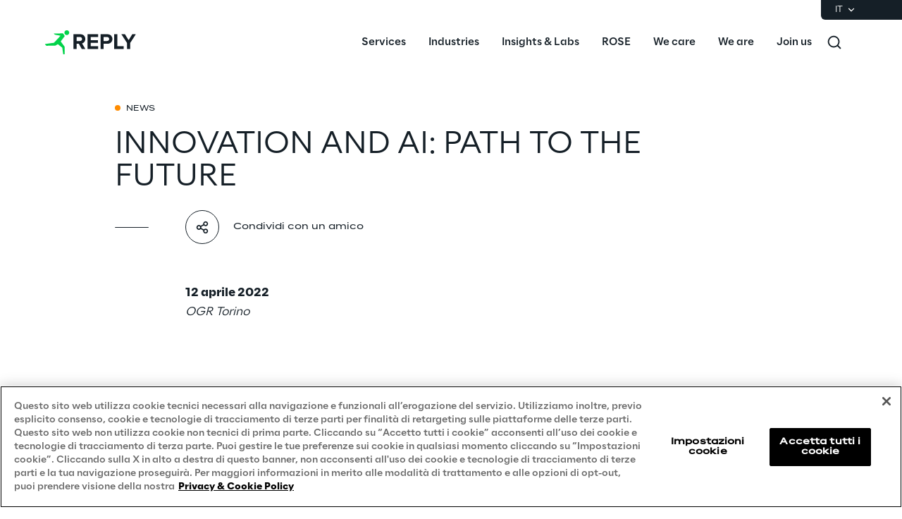

--- FILE ---
content_type: text/html
request_url: https://www.reply.com/it/newsroom/events/innovation-and-ai-path-to-the-future
body_size: 17380
content:
<!DOCTYPE html><html lang="it" dir="ltr"><head><title>INNOVATION AND AI: PATH TO THE FUTURE | Reply</title><meta charset="utf-8"><link rel="shortcut icon" href="/favicon.ico"><meta name="viewport" content="width=device-width,minimum-scale=1,initial-scale=1"><link href="/styles/theme.8d88ee49.css" rel="stylesheet" type="text/css"><script>if(-1!==navigator.userAgent.indexOf("MSIE")||navigator.appVersion.indexOf("Trident/")>-1){var e=document.createElement("div");e.className+=" ieblock",e.innerHTML='<section id="warning-block"><section class="warningContent"><div class="alerts-logo"><img alt="logo" src="/ieblock.svg"></div><h4>The browser you are using is obsolete,  please try with a newer one.</h4></section></section>',document.body=document.createElement("body"),document.body.insertAdjacentElement("beforeend",e),document.addEventListener("DOMContentLoaded",(function(e){(body=document.getElementsByTagName("body")[1]).className="body-invisible"}))}</script><script defer src="/scripts/theme.43f6eb1a.js" data-id="themejs"></script><meta name="description" content="Reply è un network di aziende altamente specializzate che supportano i principali gruppi industriali nella definizione e nello sviluppo di modelli di business abilitati da nuove tecnologie quali AI, big data, cloud computing, comunicazione digitale e Internet of Things."><meta name="author" content="TamTamy Reply"><link href="/styles/styles-c6313080.css" rel="stylesheet" type="text/css"><link href="/it/newsroom/events/innovation-and-ai-path-to-the-future/styles-7be9e846.css" rel="stylesheet" type="text/css"><meta property="og:type" content="article"><meta property="og:site_name" content="Reply"><meta property="og:title" content="INNOVATION AND AI: PATH TO THE FUTURE | Reply"><meta property="og:description" content="Reply è un network di aziende altamente specializzate che supportano i principali gruppi industriali nella definizione e nello sviluppo di modelli di business abilitati da nuove tecnologie quali AI, big data, cloud computing, comunicazione digitale e Internet of Things."><meta property="og:url" content="https://www.reply.com/it/newsroom/events/innovation-and-ai-path-to-the-future"><meta property="og:image" content="https://replydam.discoveryreplymedia.com/production/8/8/c7a87783-b53e-509d-abc8-4ecef345f7f2/6e69b3f1-ecb8-484b-a029-a0132d04438a.png"><link rel="image_src" href="https://replydam.discoveryreplymedia.com/production/8/8/c7a87783-b53e-509d-abc8-4ecef345f7f2/6e69b3f1-ecb8-484b-a029-a0132d04438a.png"><meta name="twitter:card" content="summary_large_image"><meta name="twitter:title" content="INNOVATION AND AI: PATH TO THE FUTURE | Reply"><meta name="twitter:description" content="Reply è un network di aziende altamente specializzate che supportano i principali gruppi industriali nella definizione e nello sviluppo di modelli di business abilitati da nuove tecnologie quali AI, big data, cloud computing, comunicazione digitale e Internet of Things."><link rel="canonical" href="https://www.reply.com/it/newsroom/events/innovation-and-ai-path-to-the-future"><link rel="alternate" hreflang="it" href="https://www.reply.com/it/newsroom/events/innovation-and-ai-path-to-the-future"><script type="application/ld+json">{"@context":"http://www.schema.org","@type":"Organization","name":"Reply","url":"https://www.reply.com/it","logo":"https://www.reply.com/contents/logoreply.png","description":"Reply è un network di aziende altamente specializzate che supportano i principali gruppi industriali nella definizione e nello sviluppo di modelli di business abilitati da nuove tecnologie quali AI, big data, cloud computing, comunicazione digitale e Internet of Things.","address":{"@type":"PostalAddress","streetAddress":"Corso Francia, 110","addressLocality":"Torino","postalCode":"10143","addressCountry":"IT"},"contactPoint":{"@type":"ContactPoint","contactType":"Customer Support","email":"info@reply.com","telephone":"+39 011 771 1591","availableLanguage":["English","Italian"]},"sameAs":["https://www.facebook.com/replyspa","https://www.linkedin.com/company/reply","https://twitter.com/Reply_ITA","https://www.xing.com/pages/reply"]}</script><script type="application/ld+json">{"@context":"http://www.schema.org","@type":"WebSite","url":"https://www.reply.com/it","name":"Reply"}</script><script type="application/ld+json">{"@context":"http://www.schema.org","@type":"BusinessEvent","name":"INNOVATION AND AI: PATH TO THE FUTURE","description":"Hermes Reply partecipa alla prima edizione dell’Innovation Forum di Fortune Italia, appuntamento organizzato per creare tavoli di confronto e di discussione sul cambiamento culturale e digitale in atto nelle aziende italiane.","startDate":"2022-04-11T22:00:00Z"}</script><script src="https://cdn.cookielaw.org/scripttemplates/otSDKStub.js" type="text/javascript" data-document-language="true" data-domain-script="93b766e1-abbc-4ac6-8595-a8b1084d9583"></script><script type="text/javascript">function OptanonWrapper(){}</script><script>(function(w,d,s,l,i){w[l]=w[l]||[];w[l].push({'gtm.start':new Date().getTime(),event:'gtm.js'});var f=d.getElementsByTagName(s)[0],j=d.createElement(s),dl=l!='dataLayer'?'&l='+l:'';j.async=true;j.src='https://www.googletagmanager.com/gtm.js?id='+i+dl;f.parentNode.insertBefore(j,f);})(window,document,'script','dataLayer','GTM-5J8JCZQ');</script></head><body class="body-container block"><script>{const a=window.location.pathname.split("/");window.dataLayer=window.dataLayer||[],window.dataLayer.push({event:"page_path_level",full_url:window.location.href.replace(/https?:\/\//i,""),path_l1:"/"+a[1],path_l2:a[2]?"/"+a[2]:"null",path_l3:a[3]?"/"+a[3]:"null",path_l4:a[4]?"/"+a[4]:"null",querystring_par:window.location.search||"null"});}</script><noscript><iframe src="https://www.googletagmanager.com/ns.html?id=GTM-5J8JCZQ" height="0" width="0" style="display:none;visibility:hidden"></iframe></noscript><div class="popup-host"></div> <header role="banner" class="vxpwwmlxdj vxpwwmlxdj-sm vxpwwmlxdj-md vxpwwmlxdj-lg vxpwwmlxdj-xl" id="header-content"><div class="wmmqzahypi wmmqzahypi-sm wmmqzahypi-md wmmqzahypi-lg wmmqzahypi-xl"><div class="gldsmnbgrn gldsmnbgrn-xl"><div class="block"><custom-menu-runtime class="header flex flex-col lg:items-end" params="%7B%22locale%22%3A%22it%22%2C%22siteKey%22%3A%22com_it%22%2C%22siteLanguage%22%3A%22it%22%7D"><nav class="header-top hidden lg:flex justify-end items-center gap-x-8 py-1 pl-5 rounded-bl-md" aria-label="Language selector"><div class="lang-selector flex flex-col items-center text-white font-light text-xs" role="menu"><button class="flex footer-text--light items-center text-white" data-toggle="dropdown" aria-expanded="false" aria-haspopup="true" aria-controls="language-dropdown"><span class="text-xs font-light">IT</span> <span class="ml-1"><svg width="16" height="16" viewBox="0 0 16 16" fill="none" xmlns="http://www.w3.org/2000/svg"><path d="M8.07396 8.70735L4.77397 5.40735L3.8313 6.35002L8.07396 10.5927L12.3166 6.35002L11.374 5.40735L8.07396 8.70735Z" fill="white"></path></svg></span></button><div class="dropdown absolute top-full mt-1 rounded-md" id="language-dropdown" aria-hidden="true"><menu role="menu" class="list-none p-3 flex flex-col items-center justify-center mb-0 gap-y-1"><li role="none" class="lang-item footer-text--light rounded-sm py-2 disabled"><a role="menuitem" class="whitespace-nowrap py-2 px-4" aria-disabled="true" tabindex="0">DE</a></li><li role="none" class="lang-item footer-text--light rounded-sm py-2 disabled"><a role="menuitem" class="whitespace-nowrap py-2 px-4" aria-disabled="true" tabindex="-1">EN</a></li><li role="none" class="lang-item footer-text--light rounded-sm py-2 disabled"><a role="menuitem" class="whitespace-nowrap py-2 px-4" aria-disabled="true" tabindex="-1">FR</a></li><li role="none" class="lang-item footer-text--light rounded-sm py-2 current footer-text--medium"><a role="menuitem" class="whitespace-nowrap py-2 px-4" href="/it/newsroom/events/innovation-and-ai-path-to-the-future" tabindex="-1">IT</a></li><li role="none" class="lang-item footer-text--light rounded-sm py-2 disabled"><a role="menuitem" class="whitespace-nowrap py-2 px-4" aria-disabled="true" tabindex="-1">PT</a></li></menu></div></div></nav><nav class="header-bottom w-full mx-auto flex justify-between pl-10 lg:pl-0" aria-label="Main navigation"><div class="logo flex items-center"><a href="/it" aria-label="Go to homepage"> <svg height="64" viewBox="0 0 129 64" fill="none"><title>Reply Logo</title><g clip-path="url(#clip0_10408_551)"><path fill-rule="evenodd" clip-rule="evenodd" d="M27.3656 18.3166C27.3656 16.4202 28.9009 14.8837 30.8013 14.8837C32.6929 14.8837 34.2326 16.4202 34.2326 18.3166C34.2326 20.2087 32.6929 21.7408 30.8013 21.7408C28.9009 21.7408 27.3656 20.2087 27.3656 18.3166ZM27.5612 23.6679L23.2677 29.309L22.1812 30.7708L27.3764 37.7596C27.6624 38.1415 27.8164 38.6068 27.812 39.0853L27.7768 48.3261C27.7768 48.7651 27.4204 49.1163 26.9849 49.1163H26.3779C25.982 49.1163 25.6432 48.8221 25.5904 48.4314L24.4599 40.1038C24.4203 39.8053 24.2663 39.5375 24.0288 39.3531L18.0769 34.6339L15.2571 36.3504C14.8831 36.5743 14.4564 36.6972 14.0209 36.706L2.24466 36.8991C1.90154 36.9035 1.56721 36.7631 1.33406 36.5128L0.141917 35.2354C-0.14842 34.9281 0.0319411 34.4145 0.45425 34.3574L12.6484 32.6278L21.9172 22.689L14.4256 21.2798C14.2101 21.2403 14.0077 21.1481 13.8406 21.012L12.6308 20.0375C12.3669 19.8268 12.5165 19.4053 12.8552 19.4053H17.1706L25.0362 19.3527C25.3397 19.3483 25.6212 19.5063 25.784 19.7609L27.6052 22.6802C27.7988 22.9875 27.7812 23.3826 27.5612 23.6679Z" fill="#02D34A"></path><path fill-rule="evenodd" clip-rule="evenodd" d="M52.4587 27.2963C52.4587 25.5638 51.109 24.4966 49.3494 24.4966H44.6452V30.1584H49.3494C51.109 30.1584 52.4587 29.0868 52.4587 27.2963ZM52.0177 41.5444L47.906 34.0877H44.6452V41.5444H40.186V20.5629H49.9775C54.3386 20.5629 57.0382 23.425 57.0382 27.3275C57.0382 31.0068 54.6861 33.0205 52.4276 33.5519L57.1629 41.5444H52.0177Z" fill="#151F27"></path><path fill-rule="evenodd" clip-rule="evenodd" d="M60.363 41.5444V20.5629H75.1705V24.4966H64.8177V28.8992H74.9522V32.8285H64.8177V37.6107H75.1705V41.5444H60.363Z" fill="#151F27"></path><path fill-rule="evenodd" clip-rule="evenodd" d="M90.927 27.3275C90.927 25.5638 89.5817 24.4966 87.8221 24.4966H83.1135V30.1271H87.8221C89.5817 30.1271 90.927 29.0555 90.927 27.3275ZM78.6588 41.5444V20.5629H88.4502C92.9985 20.5629 95.4797 23.6438 95.4797 27.3275C95.4797 30.9755 92.9673 34.0564 88.4502 34.0564H83.1135V41.5444H78.6588Z" fill="#151F27"></path><path fill-rule="evenodd" clip-rule="evenodd" d="M98.0818 41.5444V20.5629H102.572V37.6107H111.419V41.5444H98.0818Z" fill="#151F27"></path><path fill-rule="evenodd" clip-rule="evenodd" d="M116.284 41.5444V32.958L108.253 20.5629H113.335L118.512 28.9618L123.688 20.5629H128.744L120.739 32.958V41.5444H116.284Z" fill="#151F27"></path></g><defs><clipPath id="clip0_10408_551"><rect width="128.744" height="64" fill="white"></rect></clipPath></defs></svg></a></div><div class="flex justify-between items-center menu menu-default static ml-auto"><div id="menu-first-level" class="menu menu-horizontal absolute top-full right-0 w-full md:w-1/2 lg:static lg:w-auto lg:h-auto ml-auto" role="menubar" aria-hidden="false"><menu role="none" id="nav-container" class="nav flex-nowrap lg:space-x-8 xl:space-x-14"><li role="none" class="nav-item first-level w-full lg:w-auto"><button role="menuitem" class="nav-link flex items-center w-full lg:w-auto !px-10 lg:!px-0 !py-6 md:!py-5" data-toggle="dropdown" aria-expanded="false" aria-haspopup="true" aria-controls="dropdown-menu-Services" id="Services" tabindex="0"><span class="h7--medium lg:paragraph-02--medium">Services</span>  <svg xmlns="http://www.w3.org/2000/svg" fill="currentColor" class="lg:hidden ml-auto" viewBox="0 0 24 25" height="24" width="24"><path d="M13.17 12.5 8.22 7.55l1.42-1.41L16 12.5l-6.36 6.36-1.42-1.41 4.95-4.95Z"></path></svg></button><div class="dropdown mega-menu" aria-hidden="true" role="menu" id="dropdown-menu-Services" aria-labelledby="Services"> <button class="lg:hidden nav-link flex items-center gap-x-2 w-full h-16 !px-10" data-dismiss="" aria-controls="dropdown-menu-Services" aria-label="Close Services"><svg xmlns="http://www.w3.org/2000/svg" viewBox="0 0 24 25" height="24" width="24"><path fill="#ffffff" d="M11.05 12.5 16 7.55l-1.41-1.41-6.37 6.36 6.37 6.36L16 17.45l-4.95-4.95Z"></path></svg> <span class="h7--medium">Services</span></button><div class="custom-h bg-white"><div class="container mx-auto lg:px-16 lg:pt-7 lg:pb-12"><menu role="none" class="list-none pl-0 lg:grid lg:grid-cols-12 lg:gap-x-10 pt-6 lg:pt-0"><li role="none" class="lg:col-span-6 xl:col-start-2"><menu role="none" class="lg:columns-2 xl:columns-3 lg:gap-10 list-none pl-0"><li role="none" class="nav-item third-level"><a href="/it/artificial-intelligence" role="menuitem" class="nav-link block px-10 lg:px-0 py-3 xl:py-4" target="_self" tabindex="0"><span class="paragraph-02--light">Artificial Intelligence</span> </a></li><li role="none" class="nav-item third-level"><a href="/it/ai-powered-software-engineering" role="menuitem" class="nav-link block px-10 lg:px-0 py-3 xl:py-4" target="_self" tabindex="-1"><span class="paragraph-02--light">AI-powered Software Engineering</span> </a></li><li role="none" class="nav-item third-level"><a href="/it/cloud-computing" role="menuitem" class="nav-link block px-10 lg:px-0 py-3 xl:py-4" target="_self" tabindex="-1"><span class="paragraph-02--light">Cloud Computing</span> </a></li><li role="none" class="nav-item third-level"><a href="/it/cx-and-digital-commerce" role="menuitem" class="nav-link block px-10 lg:px-0 py-3 xl:py-4" target="_self" tabindex="-1"><span class="paragraph-02--light">CX &amp; Digital Commerce</span> </a></li><li role="none" class="nav-item third-level"><a href="/it/cybersecurity" role="menuitem" class="nav-link block px-10 lg:px-0 py-3 xl:py-4" target="_self" tabindex="-1"><span class="paragraph-02--light">Cybersecurity</span> </a></li><li role="none" class="nav-item third-level"><a href="/it/data-world" role="menuitem" class="nav-link block px-10 lg:px-0 py-3 xl:py-4" target="_self" tabindex="-1"><span class="paragraph-02--light">Data World</span> </a></li><li role="none" class="nav-item third-level"><a href="/it/design" role="menuitem" class="nav-link block px-10 lg:px-0 py-3 xl:py-4" target="_self" tabindex="-1"><span class="paragraph-02--light">Design</span> </a></li><li role="none" class="nav-item third-level"><a href="/it/digital-assets" role="menuitem" class="nav-link block px-10 lg:px-0 py-3 xl:py-4" target="_self" tabindex="-1"><span class="paragraph-02--light">Digital Assets</span> </a></li><li role="none" class="nav-item third-level"><a href="/it/digital-experience" role="menuitem" class="nav-link block px-10 lg:px-0 py-3 xl:py-4" target="_self" tabindex="-1"><span class="paragraph-02--light">Digital Experience</span> </a></li><li role="none" class="nav-item third-level"><a href="/it/gaming" role="menuitem" class="nav-link block px-10 lg:px-0 py-3 xl:py-4" target="_self" tabindex="-1"><span class="paragraph-02--light">Gaming</span> </a></li><li role="none" class="nav-item third-level"><a href="/it/governance-risk-and-compliance" role="menuitem" class="nav-link block px-10 lg:px-0 py-3 xl:py-4" target="_self" tabindex="-1"><span class="paragraph-02--light">Governance, Risk and Compliance</span> </a></li><li role="none" class="nav-item third-level"><a href="/it/hybrid-work" role="menuitem" class="nav-link block px-10 lg:px-0 py-3 xl:py-4" target="_self" tabindex="-1"><span class="paragraph-02--light">Hybrid Work</span> </a></li><li role="none" class="nav-item third-level"><a href="/it/iot" role="menuitem" class="nav-link block px-10 lg:px-0 py-3 xl:py-4" target="_self" tabindex="-1"><span class="paragraph-02--light">Internet of Things</span> </a></li><li role="none" class="nav-item third-level"><a href="/it/metaverse" role="menuitem" class="nav-link block px-10 lg:px-0 py-3 xl:py-4" target="_self" tabindex="-1"><span class="paragraph-02--light">Metaverse</span> </a></li><li role="none" class="nav-item third-level"><a href="/it/prebuilt-ai-apps" role="menuitem" class="nav-link block px-10 lg:px-0 py-3 xl:py-4" target="_self" tabindex="-1"><span class="paragraph-02--light">Prebuilt AI Apps</span> <sup class="label--xsmall">New</sup></a></li><li role="none" class="nav-item third-level"><a href="/it/quality-engineering" role="menuitem" class="nav-link block px-10 lg:px-0 py-3 xl:py-4" target="_self" tabindex="-1"><span class="paragraph-02--light">Quality Engineering</span> </a></li><li role="none" class="nav-item third-level"><a href="/it/quantum-computing" role="menuitem" class="nav-link block px-10 lg:px-0 py-3 xl:py-4" target="_self" tabindex="-1"><span class="paragraph-02--light">Quantum Computing</span> </a></li><li role="none" class="nav-item third-level"><a href="/it/robotics-and-autonomous-things" role="menuitem" class="nav-link block px-10 lg:px-0 py-3 xl:py-4" target="_self" tabindex="-1"><span class="paragraph-02--light">Robotics &amp; Autonomous Things</span> </a></li><li role="none" class="nav-item third-level"><a href="/it/social-media" role="menuitem" class="nav-link block px-10 lg:px-0 py-3 xl:py-4" target="_self" tabindex="-1"><span class="paragraph-02--light">Social Media</span> </a></li><li role="none" class="nav-item third-level"><a href="/it/strategy-and-business-model-transformation" role="menuitem" class="nav-link block px-10 lg:px-0 py-3 xl:py-4" target="_self" tabindex="-1"><span class="paragraph-02--light">Strategy and Business Model Transformation</span> </a></li><li role="none" class="nav-item third-level"><a href="/it/supply-chain-management" role="menuitem" class="nav-link block px-10 lg:px-0 py-3 xl:py-4" target="_self" tabindex="-1"><span class="paragraph-02--light">Supply Chain Management</span> </a></li><li role="none" class="nav-item third-level"><a href="/it/telco-networks" role="menuitem" class="nav-link block px-10 lg:px-0 py-3 xl:py-4" target="_self" tabindex="-1"><span class="paragraph-02--light">Telco Networks</span> </a></li><li role="none" class="nav-item third-level"><a href="/it/3d-and-mixed-reality" role="menuitem" class="nav-link block px-10 lg:px-0 py-3 xl:py-4" target="_self" tabindex="-1"><span class="paragraph-02--light">3D &amp; Mixed Reality</span> </a></li></menu>  </li><li role="none" id="highlights-01" class="highlights-wrapper lg:col-start-8 lg:col-span-5 xl:col-span-4 bg-gray-50 aspect-1 mt-6 lg:mt-0 overflow-hidden" aria-label="Highlighted items"> <cardcarousel-runtime class="card-carousel-runtime" data-active-slide="1" data-infinite="true" data-init-infinite-on-load="true" data-carousel-type="reply-menu-slider" data-items-count="2"><div class="carousel alternative first card-reply-menu-slider h-full"><div class="carousel-items-container h-full"><div role="menu" aria-labelledby="highlights-01" class="carousel-items h-full"><div class="carousel-item h-full w-full lg:rounded-md overflow-hidden"><picture class="absolute top-0 h-full w-full"><img class="h-full w-full" loading="lazy" alt="" src="https://replydam.discoveryreplymedia.com/production/5/5/581dc605-4ec7-573e-a4fb-2a517f141ca8/70173ba0-677d-4ceb-baa2-2ba5443e9937.png?im=Crop,rect=(840,0,1080,1080),allowExpansion;Resize,width=600"></picture> <a class="highlight-info flex flex-col items-center justify-end w-full gap-y-4 text-center" role="menuitem" href="/it/prebuilt-ai-apps" target="_self"><span class="h5--medium text-white">Prebuilt AI Apps</span> <span class="button button-4cibs mx-auto"><span>Scopri di più</span> </span></a></div><div class="carousel-item h-full w-full lg:rounded-md overflow-hidden"><picture class="absolute top-0 h-full w-full"><img class="h-full w-full" loading="lazy" alt="" src="https://replydam.discoveryreplymedia.com/production/4/4/842063aa-0de7-3028-fee0-7aa98919578d/f16c225a-b3ba-49fe-8351-7068a18615a9.png?im=Crop,rect=(640,0,1632,1632),allowExpansion;Resize,width=600"></picture> <a class="highlight-info flex flex-col items-center justify-end w-full gap-y-4 text-center" role="menuitem" href="/it/ai-powered-software-engineering/silicon-shoring" target="_self"><span class="h5--medium text-white">Silicon Shoring</span> <span class="button button-4cibs mx-auto"><span>Scopri di più</span> </span></a></div></div></div><div class="carousel-control-container"><button class="carousel-control-prev" aria-label="Previous slide"><svg width="8" height="14" viewBox="0 0 8 14" fill="none" xmlns="http://www.w3.org/2000/svg"><path d="M3.05 7.00072L8 2.05072L6.586 0.636719L0.221999 7.00072L6.586 13.3647L8 11.9507L3.05 7.00072Z" fill="white"></path></svg></button> <button class="carousel-control-next" aria-label="Next slide"><svg width="8" height="14" viewBox="0 0 8 14" fill="none" xmlns="http://www.w3.org/2000/svg"><path d="M5.17168 7.00072L0.22168 2.05072L1.63568 0.636719L7.99968 7.00072L1.63568 13.3647L0.22168 11.9507L5.17168 7.00072Z" fill="white"></path></svg></button></div><ol class="carousel-indicators"><li class="carousel-indicator"></li><li class="carousel-indicator"></li></ol></div></cardcarousel-runtime> </li></menu>     </div></div></div></li> <li role="none" class="nav-item first-level w-full lg:w-auto"><button role="menuitem" class="nav-link flex items-center w-full lg:w-auto !px-10 lg:!px-0 !py-6 md:!py-5" data-toggle="dropdown" aria-expanded="false" aria-haspopup="true" aria-controls="dropdown-menu-Industries" id="Industries" tabindex="-1"><span class="h7--medium lg:paragraph-02--medium">Industries</span>  <svg xmlns="http://www.w3.org/2000/svg" fill="currentColor" class="lg:hidden ml-auto" viewBox="0 0 24 25" height="24" width="24"><path d="M13.17 12.5 8.22 7.55l1.42-1.41L16 12.5l-6.36 6.36-1.42-1.41 4.95-4.95Z"></path></svg></button><div class="dropdown mega-menu" aria-hidden="true" role="menu" id="dropdown-menu-Industries" aria-labelledby="Industries"> <button class="lg:hidden nav-link flex items-center gap-x-2 w-full h-16 !px-10" data-dismiss="" aria-controls="dropdown-menu-Industries" aria-label="Close Industries"><svg xmlns="http://www.w3.org/2000/svg" viewBox="0 0 24 25" height="24" width="24"><path fill="#ffffff" d="M11.05 12.5 16 7.55l-1.41-1.41-6.37 6.36 6.37 6.36L16 17.45l-4.95-4.95Z"></path></svg> <span class="h7--medium">Industries</span></button><div class="custom-h bg-white"><div class="container mx-auto lg:px-16 lg:pt-7 lg:pb-12"> <menu role="none" class="list-none pl-0 lg:grid lg:grid-cols-12 lg:gap-10 pt-6 lg:pt-0"><li role="none" class="nav-item lg:col-span-4 xl:col-span-3 xl:col-start-2"><menu role="none" class="list-none pl-0"><li role="none" class="nav-item third-level"><a href="/it/automotive-and-manufacturing" role="menuitem" class="nav-link flex justify-between items-center py-4 px-8 lg:px-0" target="_self"><span class="paragraph-02--light">Automotive &amp; Manufacturing</span> </a></li><li role="none" class="nav-item third-level"><a href="/it/energy-and-utilities" role="menuitem" class="nav-link flex justify-between items-center py-4 px-8 lg:px-0" target="_self"><span class="paragraph-02--light">Energy &amp; Utilities</span> </a></li><li role="none" class="nav-item third-level"><a href="/it/financial-services" role="menuitem" class="nav-link flex justify-between items-center py-4 px-8 lg:px-0" target="_self"><span class="paragraph-02--light">Financial Services</span> </a></li><li role="none" class="nav-item third-level"><a href="/it/healthcare" role="menuitem" class="nav-link flex justify-between items-center py-4 px-8 lg:px-0" target="_self"><span class="paragraph-02--light">Healthcare</span> </a></li><li role="none" class="nav-item third-level"><a href="/it/logistics" role="menuitem" class="nav-link flex justify-between items-center py-4 px-8 lg:px-0" target="_self"><span class="paragraph-02--light">Logistics</span> </a></li><li role="none" class="nav-item third-level"><a href="/it/retail-and-consumer-products" role="menuitem" class="nav-link flex justify-between items-center py-4 px-8 lg:px-0" target="_self"><span class="paragraph-02--light">Retail &amp; Consumer Products</span> </a></li><li role="none" class="nav-item third-level"><a href="/it/telco-and-media" role="menuitem" class="nav-link flex justify-between items-center py-4 px-8 lg:px-0" target="_self"><span class="paragraph-02--light">Telco &amp; Media</span> </a></li></menu></li>  <li role="none" id="highlights-02" class="highlights-wrapper lg:col-span-8 xl:col-span-7 bg-gray-50 aspect-w-16 aspect-h-9 mt-6 lg:mt-0 overflow-hidden" aria-label="Highlighted items"><cardcarousel-runtime class="card-carousel-runtime" data-active-slide="1" data-infinite="true" data-init-infinite-on-load="true" data-carousel-type="reply-menu-slider" data-items-count="2"><div class="carousel alternative first card-reply-menu-slider h-full"><div class="carousel-items-container h-full"><div role="menu" aria-labelledby="highlights-02" class="carousel-items h-full"><div class="carousel-item h-full w-full lg:rounded-md overflow-hidden"><picture class="absolute top-0 h-full w-full"><img class="h-full w-full" loading="lazy" alt="" src="https://replydam.discoveryreplymedia.com/production/28/92/ccc47ae2-e085-0b58-c390-c99d68de8e8e/62c9f5ff-aa0c-4052-99e8-bd9bba14d4c2.png?im=AspectCrop=(16,9);Resize,width=1000"></picture> <a class="highlight-info flex flex-col items-center justify-end w-full gap-y-4 text-center" role="menuitem" href="/it/supply-chain-management/puma-accelerates-logistics-innovation-with-galilea" target="_self"><span class="h5--medium text-white">PUMA accelera l’innovazione logistica con GaliLEA</span> <span class="button button-4cibs mx-auto"><span>Scopri di più</span> </span></a></div><div class="carousel-item h-full w-full lg:rounded-md overflow-hidden"><picture class="absolute top-0 h-full w-full"><img class="h-full w-full" loading="lazy" alt="" src="https://replydam.discoveryreplymedia.com/production/5/5/eb0ea20f-01da-1b23-fad8-a1efce53e92a/1bf08d3c-6b0a-4583-b4d8-26e0e7d5bd8c.png?im=AspectCrop=(16,9);Resize,width=1000"></picture> <a class="highlight-info flex flex-col items-center justify-end w-full gap-y-4 text-center" role="menuitem" href="/it/retail-and-consumer-products/boosting-fashion-retailers-operations-with-generative-ai" target="_self"><span class="h5--medium text-white">Migliorare l'operatività dei Fashion Retailer con la Generative AI</span> <span class="button button-4cibs mx-auto"><span>Scopri di più</span> </span></a></div></div></div><div class="carousel-control-container"><button class="carousel-control-prev" aria-label="Previous slide"><svg width="8" height="14" viewBox="0 0 8 14" fill="none" xmlns="http://www.w3.org/2000/svg"><path d="M3.05 7.00072L8 2.05072L6.586 0.636719L0.221999 7.00072L6.586 13.3647L8 11.9507L3.05 7.00072Z" fill="white"></path></svg></button> <button class="carousel-control-next" aria-label="Next slide"><svg width="8" height="14" viewBox="0 0 8 14" fill="none" xmlns="http://www.w3.org/2000/svg"><path d="M5.17168 7.00072L0.22168 2.05072L1.63568 0.636719L7.99968 7.00072L1.63568 13.3647L0.22168 11.9507L5.17168 7.00072Z" fill="white"></path></svg></button></div><ol class="carousel-indicators"><li class="carousel-indicator"></li><li class="carousel-indicator"></li></ol></div></cardcarousel-runtime></li></menu>    </div></div></div></li> <li role="none" class="nav-item first-level w-full lg:w-auto"><button role="menuitem" class="nav-link flex items-center w-full lg:w-auto !px-10 lg:!px-0 !py-6 md:!py-5" data-toggle="dropdown" aria-expanded="false" aria-haspopup="true" aria-controls="dropdown-menu-Insights-&amp;-Labs" id="Insights-&amp;-Labs" tabindex="-1"><span class="h7--medium lg:paragraph-02--medium">Insights &amp; Labs</span>  <svg xmlns="http://www.w3.org/2000/svg" fill="currentColor" class="lg:hidden ml-auto" viewBox="0 0 24 25" height="24" width="24"><path d="M13.17 12.5 8.22 7.55l1.42-1.41L16 12.5l-6.36 6.36-1.42-1.41 4.95-4.95Z"></path></svg></button><div class="dropdown mega-menu" aria-hidden="true" role="menu" id="dropdown-menu-Insights-&amp;-Labs" aria-labelledby="Insights-&amp;-Labs"> <button class="lg:hidden nav-link flex items-center gap-x-2 w-full h-16 !px-10" data-dismiss="" aria-controls="dropdown-menu-Insights-&amp;-Labs" aria-label="Close Insights &amp; Labs"><svg xmlns="http://www.w3.org/2000/svg" viewBox="0 0 24 25" height="24" width="24"><path fill="#ffffff" d="M11.05 12.5 16 7.55l-1.41-1.41-6.37 6.36 6.37 6.36L16 17.45l-4.95-4.95Z"></path></svg> <span class="h7--medium">Insights &amp; Labs</span></button><div class="custom-h bg-white"><div class="container mx-auto lg:px-16 lg:pt-7 lg:pb-12">   <menu role="none" class="list-none pl-0 grid lg:grid-cols-12 lg:gap-8"> <li role="none" class="nav-item item-bordered lg:col-span-3 xl:col-start-2"><menu role="none" class="list-none pl-0"><li role="none" class="second-level link-bordered py-5 w-full lg:w-auto"><a href="/it/labs" role="menuitem" class="nav-link flex items-center w-full py-3 px-10 lg:px-0" target="_self"><span class="paragraph-02--medium">Labs</span>  <svg xmlns="http://www.w3.org/2000/svg" fill="currentColor" class="lg:hidden ml-auto" viewBox="0 0 24 24" height="24" width="24"><path fill="#151F27" d="M20.6 12.15 15.65 7.2l-1.41 1.41 2.53 2.54H3.6v2h13.17l-2.53 2.54 1.41 1.41 4.95-4.95Z"></path></svg> </a><menu role="menu" class="list-none pl-0" aria-labelledby="Labs"><li role="none" class="third-level"><a href="/it/labs/area-360-milano" role="menuitem" class="nav-link flex items-center py-4 px-10 lg:px-0" target="_self"><span class="paragraph-02--light">Area360</span> </a></li><li role="none" class="third-level"><a href="/it/labs/area-42" role="menuitem" class="nav-link flex items-center py-4 px-10 lg:px-0" target="_self"><span class="paragraph-02--light">Area42</span> </a></li><li role="none" class="third-level"><a href="/it/labs/area-phi" role="menuitem" class="nav-link flex items-center py-4 px-10 lg:px-0" target="_self"><span class="paragraph-02--light">Area Phi</span> </a></li><li role="none" class="third-level"><a href="/it/labs/cyber-security-lab" role="menuitem" class="nav-link flex items-center py-4 px-10 lg:px-0" target="_self"><span class="paragraph-02--light">Cyber Security Lab</span> </a></li><li role="none" class="third-level"><a href="/it/labs/immersive-experience-monaco" role="menuitem" class="nav-link flex items-center py-4 px-10 lg:px-0" target="_self"><span class="paragraph-02--light">Immersive Experience Lab</span> </a></li><li role="none" class="third-level"><a href="/it/labs/reply-iot-labs-concept-quality" role="menuitem" class="nav-link flex items-center py-4 px-10 lg:px-0" target="_self"><span class="paragraph-02--light">IoT Validation Lab</span> </a></li><li role="none" class="third-level"><a href="/it/labs/testautomationcentre" role="menuitem" class="nav-link flex items-center py-4 px-10 lg:px-0" target="_self"><span class="paragraph-02--light">Test Automation Center</span> </a></li></menu></li></menu></li>   <li role="none" class="nav-item item-bordered lg:col-span-3 xl:col-start-5"><menu role="none" class="list-none pl-0"><li role="none" class="second-level link-bordered py-5 w-full lg:w-auto"><a href="https://challenges.reply.com/tamtamy/home.action" role="menuitem" class="nav-link flex items-center w-full py-3 px-10 lg:px-0" target="_blank" rel="noreferrer"><span class="paragraph-02--medium">Challenges</span>  <svg xmlns="http://www.w3.org/2000/svg" fill="currentColor" class="lg:hidden ml-auto" viewBox="0 0 24 24" height="24" width="24"><path fill="#151F27" d="M20.6 12.15 15.65 7.2l-1.41 1.41 2.53 2.54H3.6v2h13.17l-2.53 2.54 1.41 1.41 4.95-4.95Z"></path></svg> </a></li><li role="none" class="second-level link-bordered py-5 w-full lg:w-auto"><a href="/it/insights" role="menuitem" class="nav-link flex items-center w-full py-3 px-10 lg:px-0" target="_self"><span class="paragraph-02--medium">Insights</span>  <svg xmlns="http://www.w3.org/2000/svg" fill="currentColor" class="lg:hidden ml-auto" viewBox="0 0 24 24" height="24" width="24"><path fill="#151F27" d="M20.6 12.15 15.65 7.2l-1.41 1.41 2.53 2.54H3.6v2h13.17l-2.53 2.54 1.41 1.41 4.95-4.95Z"></path></svg> </a></li><li role="none" class="second-level link-bordered py-5 w-full lg:w-auto"><a href="/it/xchange" role="menuitem" class="nav-link flex items-center w-full py-3 px-10 lg:px-0" target="_self"><span class="paragraph-02--medium">Xchange</span>  <svg xmlns="http://www.w3.org/2000/svg" fill="currentColor" class="lg:hidden ml-auto" viewBox="0 0 24 24" height="24" width="24"><path fill="#151F27" d="M20.6 12.15 15.65 7.2l-1.41 1.41 2.53 2.54H3.6v2h13.17l-2.53 2.54 1.41 1.41 4.95-4.95Z"></path></svg> </a></li><li role="none" class="second-level link-bordered py-5 w-full lg:w-auto"><a href="https://webinars.reply.com/home.action" role="menuitem" class="nav-link flex items-center w-full py-3 px-10 lg:px-0" target="_blank" rel="noreferrer"><span class="paragraph-02--medium">Webinars</span>  <svg xmlns="http://www.w3.org/2000/svg" fill="currentColor" class="lg:hidden ml-auto" viewBox="0 0 24 24" height="24" width="24"><path fill="#151F27" d="M20.6 12.15 15.65 7.2l-1.41 1.41 2.53 2.54H3.6v2h13.17l-2.53 2.54 1.41 1.41 4.95-4.95Z"></path></svg> </a></li></menu></li>    <li role="none" id="highlights-04" class="highlights-wrapper lg:col-span-5 lg:col-start-8 xl:col-span-4 bg-gray-50 aspect-1 mt-6 lg:mt-0 overflow-hidden" aria-label="Highlighted items"><cardcarousel-runtime class="card-carousel-runtime" data-active-slide="1" data-infinite="true" data-init-infinite-on-load="true" data-carousel-type="reply-menu-slider" data-items-count="1"><div class="carousel alternative first card-reply-menu-slider h-full"><div class="carousel-items-container h-full"><div role="menu" aria-labelledby="highlights-04" class="carousel-items h-full"><div class="carousel-item h-full w-full lg:rounded-md overflow-hidden"><picture class="absolute top-0 h-full w-full"><img class="h-full w-full" loading="lazy" alt="Insurance Outlook 2030+" src="https://replydam.discoveryreplymedia.com/production/28/92/a407343b-4805-995b-dc43-8fc60699e740/6f27d549-b30a-4eda-acbc-6dbae46728e6.png?im=AspectCrop=(1,1);Resize,width=600"></picture> <a class="highlight-info flex flex-col items-center justify-end w-full gap-y-4 text-center" role="menuitem" href="/it/strategy-and-business-models-transformation/insurance-outlook-2030" target="_self"><span class="h5--medium text-white">Insurance Outlook 2030+</span> <span class="button button-4cibs mx-auto"><span>Scopri di più</span> </span></a></div></div></div><div class="carousel-control-container"><button class="carousel-control-prev" aria-label="Previous slide"><svg width="8" height="14" viewBox="0 0 8 14" fill="none" xmlns="http://www.w3.org/2000/svg"><path d="M3.05 7.00072L8 2.05072L6.586 0.636719L0.221999 7.00072L6.586 13.3647L8 11.9507L3.05 7.00072Z" fill="white"></path></svg></button> <button class="carousel-control-next" aria-label="Next slide"><svg width="8" height="14" viewBox="0 0 8 14" fill="none" xmlns="http://www.w3.org/2000/svg"><path d="M5.17168 7.00072L0.22168 2.05072L1.63568 0.636719L7.99968 7.00072L1.63568 13.3647L0.22168 11.9507L5.17168 7.00072Z" fill="white"></path></svg></button></div><ol class="carousel-indicators"><li class="carousel-indicator"></li></ol></div></cardcarousel-runtime></li></menu>  </div></div></div></li>  <li role="none" class="nav-item first-level"><a href="https://onlineservices.reply.com" role="menuitem" class="nav-link flex items-center w-full lg:w-auto px-10 lg:px-0 py-6 md:py-5" target="_blank" rel="noreferrer" tabindex="-1"><span class="h7--medium lg:paragraph-02--medium">ROSE</span> </a></li><li role="none" class="nav-item first-level w-full lg:w-auto"><button role="menuitem" class="nav-link flex items-center w-full lg:w-auto !px-10 lg:!px-0 !py-6 md:!py-5" data-toggle="dropdown" aria-expanded="false" aria-haspopup="true" aria-controls="dropdown-menu-We-care" id="We-care" tabindex="-1"><span class="h7--medium lg:paragraph-02--medium">We care</span>  <svg xmlns="http://www.w3.org/2000/svg" fill="currentColor" class="lg:hidden ml-auto" viewBox="0 0 24 25" height="24" width="24"><path d="M13.17 12.5 8.22 7.55l1.42-1.41L16 12.5l-6.36 6.36-1.42-1.41 4.95-4.95Z"></path></svg></button><div class="dropdown mega-menu" aria-hidden="true" role="menu" id="dropdown-menu-We-care" aria-labelledby="We-care"> <button class="lg:hidden nav-link flex items-center gap-x-2 w-full h-16 !px-10" data-dismiss="" aria-controls="dropdown-menu-We-care" aria-label="Close We care"><svg xmlns="http://www.w3.org/2000/svg" viewBox="0 0 24 25" height="24" width="24"><path fill="#ffffff" d="M11.05 12.5 16 7.55l-1.41-1.41-6.37 6.36 6.37 6.36L16 17.45l-4.95-4.95Z"></path></svg> <span class="h7--medium">We care</span></button><div class="custom-h bg-white"><div class="container mx-auto lg:px-16 lg:pt-7 lg:pb-12">  <menu role="none" class="list-none pl-0 grid lg:grid-rows-auto-fr lg:grid-cols-12 lg:gap-x-8"><li role="none" class="nav-item column-double item-bordered lg:col-span-6 xl:col-start-2 xl:col-span-5"><menu role="none" class="list-none pl-0"><li role="none" class="second-level py-5 w-full lg:w-auto"><a href="/it/making-a-difference" role="menuitem" class="nav-link flex items-center w-full py-3 px-10 lg:px-0" target="_self"><span class="paragraph-02--medium">Making a difference</span>  <svg xmlns="http://www.w3.org/2000/svg" fill="currentColor" class="lg:hidden ml-auto" viewBox="0 0 24 24" height="24" width="24"><path fill="#151F27" d="M20.6 12.15 15.65 7.2l-1.41 1.41 2.53 2.54H3.6v2h13.17l-2.53 2.54 1.41 1.41 4.95-4.95Z"></path></svg></a></li></menu></li>    <li role="none" class="nav-item item-bordered lg:row-start-2 lg:col-span-3 xl:col-start-2"><menu role="none" class="list-none pl-0"><li role="none" class="second-level link-bordered py-5 w-full lg:w-auto"><a href="/it/people" role="menuitem" class="nav-link flex items-center w-full py-3 px-10 lg:px-0" target="_self" id="link-People"><span class="paragraph-02--medium">People</span>  <svg xmlns="http://www.w3.org/2000/svg" fill="currentColor" class="lg:hidden ml-auto" viewBox="0 0 24 24" height="24" width="24"><path fill="#151F27" d="M20.6 12.15 15.65 7.2l-1.41 1.41 2.53 2.54H3.6v2h13.17l-2.53 2.54 1.41 1.41 4.95-4.95Z"></path></svg> </a><menu role="menu" class="list-none pl-0" aria-labelledby="link-People"><li role="none" class="third-level"><a href="/it/people/continuous-learning" role="menuitem" class="nav-link flex items-center py-4 px-10 lg:px-0" target="_self"><span class="paragraph-02--light">Continuous Learning Culture</span> </a></li><li role="none" class="third-level"><a href="/it/people/wellbeing" role="menuitem" class="nav-link flex items-center py-4 px-10 lg:px-0" target="_self"><span class="paragraph-02--light">Wellbeing</span> </a></li><li role="none" class="third-level"><a href="/it/people/inclusion-and-diversity" role="menuitem" class="nav-link flex items-center py-4 px-10 lg:px-0" target="_self"><span class="paragraph-02--light">Inclusion &amp; Diversity</span> </a></li></menu></li></menu></li>   <li role="none" class="nav-item item-bordered lg:row-start-2 lg:col-span-3 xl:col-start-5"><menu role="none" class="list-none pl-0"><li role="none" class="second-level link-bordered py-5 w-full lg:w-auto"><a href="/it/environment" role="menuitem" class="nav-link flex items-center w-full py-3 px-10 lg:px-0" target="_self" id="link-Environment"><span class="paragraph-02--medium">Environment</span>  <svg xmlns="http://www.w3.org/2000/svg" fill="currentColor" class="lg:hidden ml-auto" viewBox="0 0 24 24" height="24" width="24"><path fill="#151F27" d="M20.6 12.15 15.65 7.2l-1.41 1.41 2.53 2.54H3.6v2h13.17l-2.53 2.54 1.41 1.41 4.95-4.95Z"></path></svg> </a><menu role="menu" class="list-none pl-0" aria-labelledby="link-Environment"><li role="none" class="third-level"><a href="/it/environment/energy-and-emissions" role="menuitem" class="nav-link flex items-center py-4 px-10 lg:px-0" target="_self"><span class="paragraph-02--light">Energy &amp; Emissions</span> </a></li><li role="none" class="third-level"><a href="/it/environment/reply-to-the-earth" role="menuitem" class="nav-link flex items-center py-4 px-10 lg:px-0" target="_self"><span class="paragraph-02--light">Reply to the Earth</span> </a></li><li role="none" class="third-level"><a href="/it/environment/sustainable-supply-chain" role="menuitem" class="nav-link flex items-center py-4 px-10 lg:px-0" target="_self"><span class="paragraph-02--light">Sustainable Supply Chain</span> </a></li></menu></li></menu></li>    <li role="none" id="highlights-03" class="highlights-wrapper lg:row-span-2 lg:col-span-5 lg:col-start-8 xl:col-span-4 bg-gray-50 aspect-1 mt-6 lg:mt-0 overflow-hidden" aria-label="Highlighted items"><cardcarousel-runtime class="card-carousel-runtime" data-active-slide="1" data-infinite="true" data-init-infinite-on-load="true" data-carousel-type="reply-menu-slider" data-items-count="1"><div class="carousel alternative first card-reply-menu-slider h-full"><div class="carousel-items-container h-full"><div role="menu" aria-labelledby="highlights-03" class="carousel-items h-full"><div class="carousel-item h-full w-full lg:rounded-md overflow-hidden"><picture class="absolute top-0 h-full w-full"><img class="h-full w-full" loading="lazy" alt="" src="https://replydam.discoveryreplymedia.com/production/2/2/6113342e-c9f7-b238-36d8-3e07f20200ac/32281efa-65ff-4225-b742-81b0132935da.jpg?im=Crop,rect=(837,0,1080,1080),allowExpansion;Resize,width=600"></picture> <a class="highlight-info flex flex-col items-center justify-end w-full gap-y-4 text-center" role="menuitem" href="/it/making-a-difference" target="_self"><span class="h5--medium text-white">Sustainability at Reply</span> <span class="button button-4cibs mx-auto"><span>Scopri di più</span> </span></a></div></div></div><div class="carousel-control-container"><button class="carousel-control-prev" aria-label="Previous slide"><svg width="8" height="14" viewBox="0 0 8 14" fill="none" xmlns="http://www.w3.org/2000/svg"><path d="M3.05 7.00072L8 2.05072L6.586 0.636719L0.221999 7.00072L6.586 13.3647L8 11.9507L3.05 7.00072Z" fill="white"></path></svg></button> <button class="carousel-control-next" aria-label="Next slide"><svg width="8" height="14" viewBox="0 0 8 14" fill="none" xmlns="http://www.w3.org/2000/svg"><path d="M5.17168 7.00072L0.22168 2.05072L1.63568 0.636719L7.99968 7.00072L1.63568 13.3647L0.22168 11.9507L5.17168 7.00072Z" fill="white"></path></svg></button></div><ol class="carousel-indicators"><li class="carousel-indicator"></li></ol></div></cardcarousel-runtime></li></menu>   </div></div></div></li> <li role="none" class="nav-item first-level w-full lg:w-auto"><button role="menuitem" class="nav-link flex items-center w-full lg:w-auto !px-10 lg:!px-0 !py-6 md:!py-5" data-toggle="dropdown" aria-expanded="false" aria-haspopup="true" aria-controls="dropdown-menu-We-are" id="We-are" tabindex="-1"><span class="h7--medium lg:paragraph-02--medium">We are</span>  <svg xmlns="http://www.w3.org/2000/svg" fill="currentColor" class="lg:hidden ml-auto" viewBox="0 0 24 25" height="24" width="24"><path d="M13.17 12.5 8.22 7.55l1.42-1.41L16 12.5l-6.36 6.36-1.42-1.41 4.95-4.95Z"></path></svg></button><div class="dropdown mega-menu" aria-hidden="true" role="menu" id="dropdown-menu-We-are" aria-labelledby="We-are"> <button class="lg:hidden nav-link flex items-center gap-x-2 w-full h-16 !px-10" data-dismiss="" aria-controls="dropdown-menu-We-are" aria-label="Close We are"><svg xmlns="http://www.w3.org/2000/svg" viewBox="0 0 24 25" height="24" width="24"><path fill="#ffffff" d="M11.05 12.5 16 7.55l-1.41-1.41-6.37 6.36 6.37 6.36L16 17.45l-4.95-4.95Z"></path></svg> <span class="h7--medium">We are</span></button><div class="custom-h bg-white"><div class="container mx-auto lg:px-16 lg:pt-7 lg:pb-12">    <menu role="none" class="list-none pl-0 grid lg:grid-rows-auto-fr lg:grid-cols-12 lg:gap-x-8"> <li role="none" class="nav-item item-bordered lg:row-start-2 lg:col-span-3 xl:col-start--1"><menu role="none" class="list-none pl-0"><li role="none" class="second-level link-bordered py-5 w-full lg:w-auto"><a href="/it/company-profile" role="menuitem" class="nav-link flex items-center w-full py-3 px-10 lg:px-0" target="_self" id="link-Company profile"><span class="paragraph-02--medium">Company profile</span>  <svg xmlns="http://www.w3.org/2000/svg" fill="currentColor" class="lg:hidden ml-auto" viewBox="0 0 24 24" height="24" width="24"><path fill="#151F27" d="M20.6 12.15 15.65 7.2l-1.41 1.41 2.53 2.54H3.6v2h13.17l-2.53 2.54 1.41 1.41 4.95-4.95Z"></path></svg> </a></li><li role="none" class="second-level link-bordered py-5 w-full lg:w-auto"><a href="/it/offices" role="menuitem" class="nav-link flex items-center w-full py-3 px-10 lg:px-0" target="_self" id="link-Offices"><span class="paragraph-02--medium">Offices</span>  <svg xmlns="http://www.w3.org/2000/svg" fill="currentColor" class="lg:hidden ml-auto" viewBox="0 0 24 24" height="24" width="24"><path fill="#151F27" d="M20.6 12.15 15.65 7.2l-1.41 1.41 2.53 2.54H3.6v2h13.17l-2.53 2.54 1.41 1.41 4.95-4.95Z"></path></svg> </a></li><li role="none" class="second-level link-bordered py-5 w-full lg:w-auto"><a href="/it/contacts" role="menuitem" class="nav-link flex items-center w-full py-3 px-10 lg:px-0" target="_self" id="link-Contacts"><span class="paragraph-02--medium">Contacts</span>  <svg xmlns="http://www.w3.org/2000/svg" fill="currentColor" class="lg:hidden ml-auto" viewBox="0 0 24 24" height="24" width="24"><path fill="#151F27" d="M20.6 12.15 15.65 7.2l-1.41 1.41 2.53 2.54H3.6v2h13.17l-2.53 2.54 1.41 1.41 4.95-4.95Z"></path></svg> </a></li><li role="none" class="second-level link-bordered py-5 w-full lg:w-auto"><a href="/it/newsroom" role="menuitem" class="nav-link flex items-center w-full py-3 px-10 lg:px-0" target="_self" id="link-Newsroom"><span class="paragraph-02--medium">Newsroom</span>  <svg xmlns="http://www.w3.org/2000/svg" fill="currentColor" class="lg:hidden ml-auto" viewBox="0 0 24 24" height="24" width="24"><path fill="#151F27" d="M20.6 12.15 15.65 7.2l-1.41 1.41 2.53 2.54H3.6v2h13.17l-2.53 2.54 1.41 1.41 4.95-4.95Z"></path></svg> </a></li></menu></li>   <li role="none" class="nav-item item-bordered lg:row-start-2 lg:col-span-3 xl:col-start-2"><menu role="none" class="list-none pl-0"><li role="none" class="second-level link-bordered py-5 w-full lg:w-auto"><a href="/it/investors" role="menuitem" class="nav-link flex items-center w-full py-3 px-10 lg:px-0" target="_self" id="link-Investors"><span class="paragraph-02--medium">Investors</span>  <svg xmlns="http://www.w3.org/2000/svg" fill="currentColor" class="lg:hidden ml-auto" viewBox="0 0 24 24" height="24" width="24"><path fill="#151F27" d="M20.6 12.15 15.65 7.2l-1.41 1.41 2.53 2.54H3.6v2h13.17l-2.53 2.54 1.41 1.41 4.95-4.95Z"></path></svg> </a><menu role="menu" class="list-none pl-0" aria-labelledby="link-Investors"><li role="none" class="third-level"><a href="/it/newsroom?type=financial-news" role="menuitem" class="nav-link flex items-center py-4 px-10 lg:px-0" target="_self"><span class="paragraph-02--light">Financial News</span> </a></li><li role="none" class="third-level"><a href="/it/investors/reply-share-information" role="menuitem" class="nav-link flex items-center py-4 px-10 lg:px-0" target="_self"><span class="paragraph-02--light">Reply Share Information</span> </a></li><li role="none" class="third-level"><a href="/it/investors/financial-highlights" role="menuitem" class="nav-link flex items-center py-4 px-10 lg:px-0" target="_self"><span class="paragraph-02--light">Financial Highlights</span> </a></li><li role="none" class="third-level"><a href="/it/investors/financial-calendar-and-events" role="menuitem" class="nav-link flex items-center py-4 px-10 lg:px-0" target="_self"><span class="paragraph-02--light">Financial Calendar &amp; Events</span> </a></li><li role="none" class="third-level"><a href="/it/investors/financial-reports" role="menuitem" class="nav-link flex items-center py-4 px-10 lg:px-0" target="_self"><span class="paragraph-02--light">Financial Reports</span> </a></li><li role="none" class="third-level"><a href="/it/investors/shareholders-meeting" role="menuitem" class="nav-link flex items-center py-4 px-10 lg:px-0" target="_self"><span class="paragraph-02--light">Shareholders' Meeting</span> </a></li><li role="none" class="third-level"><a href="/it/investors/loyalty-shares" role="menuitem" class="nav-link flex items-center py-4 px-10 lg:px-0" target="_self"><span class="paragraph-02--light">Loyalty Shares</span> </a></li><li role="none" class="third-level"><a href="/it/investors#H6tmz" role="menuitem" class="nav-link flex items-center py-4 px-10 lg:px-0" target="_self"><span class="paragraph-02--light">Sustainability &amp; Governance</span> </a></li></menu></li></menu></li>    <li role="none" id="highlights-03" class="highlights-wrapper lg:row-span-2 lg:col-span-5 lg:col-start-8 xl:col-span-4 bg-gray-50 aspect-1 mt-6 lg:mt-0 overflow-hidden" aria-label="Highlighted items"><cardcarousel-runtime class="card-carousel-runtime" data-active-slide="1" data-infinite="true" data-init-infinite-on-load="true" data-carousel-type="reply-menu-slider" data-items-count="2"><div class="carousel alternative first card-reply-menu-slider h-full"><div class="carousel-items-container h-full"><div role="menu" aria-labelledby="highlights-03" class="carousel-items h-full"><div class="carousel-item h-full w-full lg:rounded-md overflow-hidden"><picture class="absolute top-0 h-full w-full"><img class="h-full w-full" loading="lazy" alt="" src="https://replydam.discoveryreplymedia.com/production/26/90/afe834fc-dd2d-b3c6-a6b9-688348d5ee29/7105a802-e582-481d-9ddb-871fc30c6b71.jpg?im=AspectCrop=(1,1);Resize,width=600"></picture> <a class="highlight-info flex flex-col items-center justify-end w-full gap-y-4 text-center" role="menuitem" href="https://www.reply.com/it/newsroom/financial-news/the-board-of-directors-approves-the-quarterly-financial-report-as-of-30-september-2025" target="_self"><span class="h5--medium text-white">Il C.d.A. approva la relazione finanziaria trimestrale al 30 settembre 2025</span> <span class="button button-4cibs mx-auto"><span>Scopri di più</span> </span></a></div><div class="carousel-item h-full w-full lg:rounded-md overflow-hidden"><picture class="absolute top-0 h-full w-full"><img class="h-full w-full" loading="lazy" alt="" src="https://replydam.discoveryreplymedia.com/production/26/90/afe834fc-dd2d-b3c6-a6b9-688348d5ee29/7105a802-e582-481d-9ddb-871fc30c6b71.jpg?im=AspectCrop=(1,1);Resize,width=600"></picture> <a class="highlight-info flex flex-col items-center justify-end w-full gap-y-4 text-center" role="menuitem" href="/it/company-profile" target="_self"><span class="h5--medium text-white">About Reply</span> <span class="button button-4cibs mx-auto"><span>Scopri di più</span> </span></a></div></div></div><div class="carousel-control-container"><button class="carousel-control-prev" aria-label="Previous slide"><svg width="8" height="14" viewBox="0 0 8 14" fill="none" xmlns="http://www.w3.org/2000/svg"><path d="M3.05 7.00072L8 2.05072L6.586 0.636719L0.221999 7.00072L6.586 13.3647L8 11.9507L3.05 7.00072Z" fill="white"></path></svg></button> <button class="carousel-control-next" aria-label="Next slide"><svg width="8" height="14" viewBox="0 0 8 14" fill="none" xmlns="http://www.w3.org/2000/svg"><path d="M5.17168 7.00072L0.22168 2.05072L1.63568 0.636719L7.99968 7.00072L1.63568 13.3647L0.22168 11.9507L5.17168 7.00072Z" fill="white"></path></svg></button></div><ol class="carousel-indicators"><li class="carousel-indicator"></li><li class="carousel-indicator"></li></ol></div></cardcarousel-runtime></li></menu> </div></div></div></li>  <li role="none" class="nav-item first-level"><a href="https://www.reply.com/it/about/careers/" role="menuitem" class="nav-link flex items-center w-full lg:w-auto px-10 lg:px-0 py-6 md:py-5" target="_self" tabindex="-1"><span class="h7--medium lg:paragraph-02--medium">Join us</span> </a></li><li class="lg:hidden mobile-service-menu mt-auto w-full static"><nav class="lang-selector nav-item w-full" aria-label="Language selector"><button class="flex w-full items-center justify-between !px-10 !py-8 text-white" aria-expanded="false" aria-haspopup="true" aria-controls="language-dropdown-mobile" data-toggle="dropdown"><span class="flex items-center gap-x-2"><svg xmlns="http://www.w3.org/2000/svg" viewBox="0 0 20 20" height="20" width="20"><path fill="#ffffff" d="M5.2 5.38a6.67 6.67 0 0 0 7.34 10.78c.1-.62-.11-1.22-.2-1.43-.19-.47-.82-1.27-1.87-2.37-.29-.3-.27-.52-.17-1.2l.01-.07c.07-.47.19-.74 1.74-.99.8-.12 1 .2 1.29.63l.1.14c.27.4.47.5.78.64.13.06.3.14.53.27.55.3.55.66.55 1.43v.08c0 .33-.04.62-.09.87a6.67 6.67 0 0 0-2.58-10.29c-.46.31-1.1.75-1.32 1.06-.11.15-.27.94-.79 1-.13.02-.32 0-.51 0-.52-.04-1.23-.08-1.45.53-.15.4-.17 1.45.3 2 .07.09.08.25.03.44a.85.85 0 0 1-.24.41c-.08-.05-.24-.23-.35-.36-.26-.3-.59-.68-1.01-.8l-.49-.11c-.45-.1-.97-.2-1.1-.46-.08-.2-.08-.45-.08-.72 0-.35 0-.74-.17-1.12a1.06 1.06 0 0 0-.25-.36ZM10 18.33a8.33 8.33 0 1 1 0-16.66 8.33 8.33 0 0 1 0 16.66Z"></path></svg> <span class="paragraph-01--light">Italiano</span> </span><svg xmlns="http://www.w3.org/2000/svg" viewBox="0 0 24 25" height="24" width="24"><path fill="#ffffff" d="M13.17 12.5 8.22 7.55l1.42-1.41L16 12.5l-6.36 6.36-1.42-1.41 4.95-4.95Z"></path></svg></button><div class="dropdown w-full md:w-auto lg:fixed left-0" id="language-dropdown-mobile" aria-hidden="true"><button class="nav-link flex items-center gap-x-2 w-full h-16 !px-10" data-dismiss="" aria-controls="language-dropdown-mobile" aria-label="Close language selector"><svg xmlns="http://www.w3.org/2000/svg" viewBox="0 0 24 25" height="24" width="24"><path fill="#151F27" d="M11.05 12.5 16 7.55l-1.41-1.41-6.37 6.36 6.37 6.36L16 17.45l-4.95-4.95Z"></path></svg> <span class="h7--medium">Languages</span></button><menu role="menu" class="custom-h list-none pl-0 pt-6"><li role="none" class="lang-item disabled"><a role="menuitem" class="paragraph-02--light block py-7 px-10" aria-disabled="true" tabindex="0">Deutsch</a></li><li role="none" class="lang-item disabled"><a role="menuitem" class="paragraph-02--light block py-7 px-10" aria-disabled="true" tabindex="-1">English</a></li><li role="none" class="lang-item disabled"><a role="menuitem" class="paragraph-02--light block py-7 px-10" aria-disabled="true" tabindex="-1">Français</a></li><li role="none" class="lang-item"><a role="menuitem" class="paragraph-02--light block py-7 px-10 selected" href="/it/newsroom/events/innovation-and-ai-path-to-the-future" tabindex="-1">Italiano</a></li><li role="none" class="lang-item disabled"><a role="menuitem" class="paragraph-02--light block py-7 px-10" aria-disabled="true" tabindex="-1">Português</a></li></menu></div></nav></li></menu></div></div><menu role="none" class="nav flex items-center flex-nowrap h-full xl:pl-9"><li role="none" class="menu-search first-level flex items-center w-16 h-16"><button class="nav-link w-full h-full flex items-center justify-center" data-toggle="dropdown" aria-expanded="false" aria-haspopup="true" aria-controls="search-dropdown" id="search-toggle" aria-label="Toggle search"><svg xmlns="http://www.w3.org/2000/svg" viewBox="0 0 18 18"><path fill="#151F27" d="m14.03 12.85 3.56 3.57-1.17 1.17-3.57-3.56a7.5 7.5 0 1 1 1.18-1.18Zm-1.68-.62a5.83 5.83 0 1 0-.13.13l.13-.13Z"></path></svg> <span><svg xmlns="http://www.w3.org/2000/svg" viewBox="0 0 24 24"><path fill="#151F27" fill-rule="evenodd" d="m12 13.41-6.93 6.93-1.41-1.41L10.59 12 3.66 5.07l1.41-1.41L12 10.59l6.93-6.93 1.41 1.41L13.41 12l6.93 6.93-1.41 1.41L12 13.41Z" clip-rule="evenodd"></path></svg></span></button><div role="search" id="search-dropdown" aria-labelledby="search-toggle" aria-hidden="true" class="dropdown mega-menu w-full fixed left-0"><div class="container pt-4 lg:pt-6 pb-10 md:pb-14 lg:pb-16 px-10 md:px-16 xl:grid xl:grid-cols-12 xl:gap-x-10"><div class="xl:col-start-3 xl:col-end-11 lg:pb-2 flex flex-col gap-y-8 md:gap-y-10 lg:gap-y-14"><form method="get" class="flex flex-col items-start gap-y-4 lg:gap-y-6 p-0" action="/it/search"><label for="search__input" class="text-iefbb mb-0">Cosa stai cercando?</label><div class="mb-0 w-full pb-2 flex justify-between items-center"><input id="search__input" class="h3--light p-0 appearance-none bg-transparent grow" type="search" autocomplete="off" name="query" placeholder="Digita per cercare..."> <button class="search__submit" aria-label="Effettua ricerca"><svg xmlns="http://www.w3.org/2000/svg" viewBox="0 0 18 18" width="24" height="24"><path fill="#151F27" d="m14.03 12.85 3.56 3.57-1.17 1.17-3.57-3.56a7.5 7.5 0 1 1 1.18-1.18Zm-1.68-.62a5.83 5.83 0 1 0-.13.13l.13-.13Z"></path></svg></button></div></form><div class="flex flex-col items-start gap-y-4 search-suggestions"><!-- ko if: suggested().length --><p class="text-maz2d mb-0" data-bind="i18n: 'search_suggested'"></p><div class="flex flex-col w-full gap-y-3"><!-- ko foreach: { data: suggested, as: 's' } --><div class="flex items-start search-suggestion cursor-pointer h7--medium" data-bind="text: s"></div><!-- /ko --></div><!-- /ko --></div></div></div></div></li><li class="lg:hidden first-level flex items-center justify-center"><button id="mobile-menu-toggle" class="w-16 h-16" aria-expanded="false" aria-haspopup="true" aria-controls="menu-first-level" aria-label="Toggle menu"><svg width="15" height="14" viewBox="0 0 15 14" xmlns="http://www.w3.org/2000/svg"><path class="menu-hamburger" fill="#151F27" d="M0 0H15V1.66998H0V0ZM0 5.84H15V7.5H0V5.84ZM0 11.67H15V13.34H0V11.67Z"></path><path class="menu-close" fill="#151F27" d="M1.60999 11.38L12.21 0.780029L13.39 1.95001L2.78998 12.56L1.60999 11.38ZM2.78998 0.780029L13.39 11.38L12.21 12.56L1.60999 1.95001L2.78998 0.780029Z"></path></svg></button></li></menu><button class="hidden lg:block sm-collapsed h-16 w-16 absolute right-0" aria-hidden="true"><svg width="18" height="14" viewBox="0 0 18 14" xmlns="http://www.w3.org/2000/svg"><path class="ellipsis" fill="#ffffff" d="M2 5C0.9 5 0 5.9 0 7C0 8.1 0.9 9 2 9C3.1 9 4 8.1 4 7C4 5.9 3.1 5 2 5ZM16 5C14.9 5 14 5.9 14 7C14 8.1 14.9 9 16 9C17.1 9 18 8.1 18 7C18 5.9 17.1 5 16 5ZM9 5C7.9 5 7 5.9 7 7C7 8.1 7.9 9 9 9C10.1 9 11 8.1 11 7C11 5.9 10.1 5 9 5Z"></path><path class="close" fill="#ffffff" d="M9.00023 5.58611L13.9502 0.636108L15.3642 2.05011L10.4142 7.00011L15.3642 11.9501L13.9502 13.3641L9.00023 8.41411L4.05023 13.3641L2.63623 11.9501L7.58623 7.00011L2.63623 2.05011L4.05023 0.636108L9.00023 5.58611Z"></path></svg></button></nav></custom-menu-runtime>    </div></div></div></header>    <main role="main" class="lttfcytddf lttfcytddf-sm lttfcytddf-md lttfcytddf-lg lttfcytddf-xl" id="main-content"><div class="gjvfaftykp gjvfaftykp-sm gjvfaftykp-md gjvfaftykp-lg gjvfaftykp-xl"><div class="exfbbtbgqw exfbbtbgqw-md exfbbtbgqw-lg"><div class="block"> <section class="agtsxtlcky agtsxtlcky-md agtsxtlcky-lg agtsxtlcky-xl"><div class="cshafvkkhs cshafvkkhs-md cshafvkkhs-lg cshafvkkhs-xl cshafvkkhs-sm"><div class="uxqtkhyhej uxqtkhyhej-md uxqtkhyhej-lg"><div class="block"><div class="category-label dark"><div class="category-dot" style="background-color:#ff8c00"></div><div class="category-name">News</div></div></div></div><div class="pjaenopklj pjaenopklj-md pjaenopklj-lg pjaenopklj-xl"><div class="block"><div class="cms-content-field"><h1 class="text-uhegw">INNOVATION AND AI: PATH TO THE FUTURE</h1> </div></div></div><div class="cyygoxnzqm cyygoxnzqm-md cyygoxnzqm-lg"><div class="block"><div class="concealable-content" data-hide-above="unset" data-hide-below="lg"><div class="block"><div class="card card-1x54p"><div><div class="placeholder" alias="Card"></div></div></div></div></div></div></div><div class="ygbqbmqzjg ygbqbmqzjg-md ygbqbmqzjg-lg"><div class="block"><div class="social-share relative float-left clear-both vertical light"><div class="social-trigger d-flex items-center"> <button type="button" class="share-icon d-flex items-center justify-center" aria-haspopup="true" aria-labelledby="Sktdu_buttonSpan"><svg width="18" height="19" viewBox="0 0 19 22" fill="currentColor" xmlns="http://www.w3.org/2000/svg"><path d="M11.12 16.023L6.92096 13.733C6.37276 14.319 5.66095 14.7266 4.87803 14.9028C4.09512 15.079 3.27731 15.0157 2.53088 14.721C1.78445 14.4263 1.14392 13.9139 0.692529 13.2504C0.241137 12.5869 -0.000244141 11.803 -0.000244141 11.0005C-0.000244141 10.198 0.241137 9.41402 0.692529 8.75051C1.14392 8.08701 1.78445 7.57461 2.53088 7.27992C3.27731 6.98523 4.09512 6.92187 4.87803 7.09807C5.66095 7.27428 6.37276 7.68189 6.92096 8.26796L11.121 5.97796C10.8825 5.03403 10.9965 4.03555 11.4416 3.16966C11.8867 2.30378 12.6323 1.62994 13.5386 1.27446C14.445 0.918981 15.4499 0.906264 16.3649 1.23869C17.28 1.57112 18.0424 2.22588 18.5093 3.08022C18.9761 3.93457 19.1153 4.92985 18.9009 5.8795C18.6864 6.82916 18.1329 7.66799 17.3442 8.23877C16.5555 8.80954 15.5857 9.07307 14.6166 8.97995C13.6474 8.88684 12.7456 8.44347 12.08 7.73296L7.87996 10.023C8.04116 10.6643 8.04116 11.3356 7.87996 11.977L12.079 14.267C12.7446 13.5564 13.6464 13.1131 14.6156 13.02C15.5847 12.9268 16.5545 13.1904 17.3432 13.7611C18.1319 14.3319 18.6854 15.1708 18.8999 16.1204C19.1143 17.0701 18.9751 18.0654 18.5083 18.9197C18.0414 19.774 17.279 20.4288 16.3639 20.7612C15.4489 21.0937 14.444 21.0809 13.5376 20.7255C12.6313 20.37 11.8857 19.6961 11.4406 18.8303C10.9955 17.9644 10.8815 16.9659 11.12 16.022V16.023ZM3.99996 13C4.53039 13 5.0391 12.7892 5.41418 12.4142C5.78925 12.0391 5.99996 11.5304 5.99996 11C5.99996 10.4695 5.78925 9.96082 5.41418 9.58574C5.0391 9.21067 4.53039 8.99996 3.99996 8.99996C3.46953 8.99996 2.96082 9.21067 2.58575 9.58574C2.21068 9.96082 1.99996 10.4695 1.99996 11C1.99996 11.5304 2.21068 12.0391 2.58575 12.4142C2.96082 12.7892 3.46953 13 3.99996 13ZM15 6.99996C15.5304 6.99996 16.0391 6.78925 16.4142 6.41417C16.7892 6.0391 17 5.53039 17 4.99996C17 4.46953 16.7892 3.96082 16.4142 3.58575C16.0391 3.21067 15.5304 2.99996 15 2.99996C14.4695 2.99996 13.9608 3.21067 13.5857 3.58575C13.2107 3.96082 13 4.46953 13 4.99996C13 5.53039 13.2107 6.0391 13.5857 6.41417C13.9608 6.78925 14.4695 6.99996 15 6.99996ZM15 19C15.5304 19 16.0391 18.7892 16.4142 18.4142C16.7892 18.0391 17 17.5304 17 17C17 16.4695 16.7892 15.9608 16.4142 15.5857C16.0391 15.2107 15.5304 15 15 15C14.4695 15 13.9608 15.2107 13.5857 15.5857C13.2107 15.9608 13 16.4695 13 17C13 17.5304 13.2107 18.0391 13.5857 18.4142C13.9608 18.7892 14.4695 19 15 19Z"></path></svg></button> <span class="social-trigger-label ml-5 label--small cursor-pointer" id="Sktdu_buttonSpan">Condividi con un amico</span></div><div class="social-wrapper absolute z-10 flex gap-3 rounded" id="Sktdu_socialWrapper"> <button type="button" class="social share-facebook d-flex items-center justify-center" data-share="facebook" tabindex="-1" title="Condividi su Facebook"><svg width="10" height="18" viewBox="0 0 10 18" fill="currentColor" xmlns="http://www.w3.org/2000/svg"><path d="M6.66683 10.25H8.75016L9.5835 6.91663H6.66683V5.24996C6.66683 4.39163 6.66683 3.58329 8.3335 3.58329H9.5835V0.783293C9.31183 0.747459 8.286 0.666626 7.20266 0.666626C4.94016 0.666626 3.3335 2.04746 3.3335 4.58329V6.91663H0.833496V10.25H3.3335V17.3333H6.66683V10.25Z"></path></svg></button> <button type="button" class="social share-twitter d-flex items-center justify-center" data-share="twitter" tabindex="-1" title="Condividi su Twitter"><svg width="24" height="24" viewBox="0 0 24 24" xml:space="preserve" xmlns="http://www.w3.org/2000/svg"><path class="st0" d="M-472.4 85.7c0-.2.1-.4.1-.7.1 0 .3.1.4.1-.2.2-.4.4-.5.6-.1-.1 0 0 0 0zm817.2-875.2c-.1-.1-.2-.2-.2-.3 0 .1 0 .2.2.3-.1.1 0 0 0 0z"></path><path d="M4.1 3.9h4.6c.1 0 .1 0 .2.1l1.5 2.1c.6.9 1.2 1.8 1.8 2.6.2.4.5.7.7 1.1 0 .1.1.1.1 0 .9-1 1.8-2.1 2.6-3.1.8-.9 1.6-1.9 2.4-2.8h1.4c-.2.2-.3.4-.5.5-.7.8-1.4 1.6-2 2.4-1.1 1.2-2.1 2.5-3.2 3.7l-.1.1c-.1.1-.1.1 0 .2l3.3 4.8c.7 1.1 1.5 2.1 2.2 3.2.3.4.5.8.8 1.2h-4.7c-.1 0-.1 0-.2-.1-.5-.7-1-1.4-1.5-2.2l-2.6-3.8c.1.1.1 0 0-.1-.1.1-.2.2-.3.4-.9 1-1.8 2.1-2.7 3.1-.8.9-1.6 1.8-2.4 2.8 0 0 0 .1-.1.1H4c.1-.2.3-.3.4-.4.6-.8 1.1-1.4 1.7-2 .8-.9 1.6-1.9 2.4-2.8l1.7-2v-.1c-1-1.5-2-2.9-3-4.4-.8-1.2-1.5-2.3-2.3-3.4-.3-.4-.5-.8-.8-1.2zm1.9 1s0 .1 0 0c.9 1.2 1.7 2.4 2.5 3.6 1.4 1.9 2.7 3.9 4 5.8 1.1 1.6 2.2 3.2 3.3 4.7l.1.1H18V19l-2.8-4-2.7-3.9c-.9-1.1-1.7-2.3-2.5-3.5-.6-.9-1.2-1.7-1.8-2.6 0 0 0-.1-.1-.1H6z" fill="currentColor"></path></svg></button> <button type="button" class="social share-linkedIn d-flex items-center justify-center" data-share="linkedIn" tabindex="-1" title="Condividi su LinkedIn"><svg width="17" height="16" viewBox="0 0 17 16" fill="currentColor" xmlns="http://www.w3.org/2000/svg"><path d="M3.78328 2.16665C3.78306 2.60867 3.60726 3.03251 3.29454 3.34491C2.98182 3.65732 2.55781 3.8327 2.11578 3.83248C1.67376 3.83226 1.24992 3.65645 0.937517 3.34373C0.625113 3.03102 0.44973 2.60701 0.449951 2.16498C0.450172 1.72295 0.625979 1.29912 0.938696 0.986712C1.25141 0.674307 1.67542 0.498925 2.11745 0.499146C2.55948 0.499367 2.98331 0.675173 3.29572 0.98789C3.60812 1.30061 3.78351 1.72462 3.78328 2.16665ZM3.83328 5.06664H0.499951V15.5H3.83328V5.06664ZM9.09995 5.06664H5.78328V15.5H9.06662V10.025C9.06662 6.97498 13.0416 6.69164 13.0416 10.025V15.5H16.3333V8.89164C16.3333 3.74998 10.45 3.94164 9.06662 6.46664L9.09995 5.06664Z"></path></svg></button> <button type="button" class="social share-xing d-flex items-center justify-center" data-share="xing" tabindex="-1" title="Condividi su Xing"><svg width="15" height="17" viewBox="0 0 15 17" fill="currentColor" xmlns="http://www.w3.org/2000/svg"><path d="M14.0518 0.691711C14.1793 0.691711 14.3076 0.756711 14.3718 0.820878C14.4033 0.879999 14.4198 0.945965 14.4198 1.01296C14.4198 1.07996 14.4033 1.14592 14.3718 1.20504L9.30758 10.18L12.5126 16.0767C12.5442 16.1359 12.5608 16.2021 12.5608 16.2692C12.5608 16.3364 12.5442 16.4025 12.5126 16.4617C12.425 16.5418 12.3113 16.5874 12.1926 16.59H9.88425C9.56425 16.59 9.37175 16.3334 9.24342 16.1409L5.97425 10.1792C6.16675 9.92338 11.1026 1.14171 11.1026 1.14171C11.2309 0.885878 11.4234 0.693378 11.7443 0.693378H14.0518V0.691711ZM4.43592 3.83338C4.75675 3.83338 4.94842 4.09004 5.07758 4.28171L6.67925 7.03838C6.55175 7.16671 4.17925 11.3967 4.17925 11.3967C4.05175 11.59 3.85925 11.8467 3.53842 11.8467H1.29508C1.1761 11.8443 1.06206 11.7987 0.974248 11.7184C0.942589 11.6592 0.926025 11.593 0.926025 11.5259C0.926025 11.4587 0.942589 11.3926 0.974248 11.3334L3.34592 7.03838L1.80758 4.34671C1.77592 4.28749 1.75936 4.22137 1.75936 4.15421C1.75936 4.08706 1.77592 4.02094 1.80758 3.96171C1.89539 3.88139 2.00943 3.83578 2.12841 3.83338H4.43675H4.43592Z"></path></svg></button> <button type="button" class="social share-link d-flex items-center justify-center" data-share="copy-link" tabindex="-1" title="Copia il link negli appunti"><svg width="18" height="18" viewBox="0 0 18 18" fill="currentColor" xmlns="http://www.w3.org/2000/svg"><path d="M14.3033 11.9467L13.125 10.7667L14.3033 9.58832C14.693 9.20203 15.0025 8.74257 15.2142 8.23632C15.4258 7.73007 15.5354 7.187 15.5366 6.63829C15.5378 6.08959 15.4306 5.54604 15.2212 5.03887C15.0118 4.5317 14.7042 4.07089 14.3162 3.68289C13.9282 3.2949 13.4674 2.98736 12.9603 2.77793C12.4531 2.5685 11.9095 2.46131 11.3608 2.46251C10.8121 2.46372 10.2691 2.57328 9.76281 2.78493C9.25656 2.99658 8.7971 3.30613 8.4108 3.69582L7.23247 4.87499L6.0533 3.69666L7.2333 2.51832C8.32732 1.42431 9.81113 0.809692 11.3583 0.809692C12.9055 0.809692 14.3893 1.42431 15.4833 2.51832C16.5773 3.61234 17.1919 5.09615 17.1919 6.64332C17.1919 8.1905 16.5773 9.6743 15.4833 10.7683L14.3041 11.9467H14.3033ZM11.9466 14.3033L10.7675 15.4817C9.67345 16.5757 8.18964 17.1903 6.64247 17.1903C5.09529 17.1903 3.61149 16.5757 2.51747 15.4817C1.42345 14.3876 0.808838 12.9038 0.808838 11.3567C0.808838 9.80948 1.42345 8.32568 2.51747 7.23166L3.69664 6.05332L4.87497 7.23332L3.69664 8.41166C3.30694 8.79795 2.99739 9.25741 2.78574 9.76366C2.5741 10.2699 2.46453 10.813 2.46333 11.3617C2.46212 11.9104 2.56931 12.4539 2.77874 12.9611C2.98817 13.4683 3.29571 13.9291 3.6837 14.3171C4.0717 14.7051 4.53251 15.0126 5.03968 15.2221C5.54685 15.4315 6.0904 15.5387 6.63911 15.5375C7.18781 15.5363 7.73088 15.4267 8.23713 15.2151C8.74338 15.0034 9.20284 14.6938 9.58914 14.3042L10.7675 13.1258L11.9466 14.3042V14.3033ZM11.3566 5.46416L12.5358 6.64332L6.6433 12.535L5.46414 11.3567L11.3566 5.46499V5.46416Z"></path></svg></button> <button type="button" class="social share-mail d-flex items-center justify-center" data-share="mail" tabindex="-1" title="Condividi via email"><svg width="15" height="15" viewBox="0 0 512 512" fill="currentColor" xmlns="http://www.w3.org/2000/svg"><path d="M502.3 190.8c3.9-3.1 9.7-.2 9.7 4.7V400c0 26.5-21.5 48-48 48H48c-26.5 0-48-21.5-48-48V195.6c0-5 5.7-7.8 9.7-4.7 22.4 17.4 52.1 39.5 154.1 113.6 21.1 15.4 56.7 47.8 92.2 47.6 35.7.3 72-32.8 92.3-47.6 102-74.1 131.6-96.3 154-113.7zM256 320c23.2.4 56.6-29.2 73.4-41.4 132.7-96.3 142.8-104.7 173.4-128.7 5.8-4.5 9.2-11.5 9.2-18.9v-19c0-26.5-21.5-48-48-48H48C21.5 64 0 85.5 0 112v19c0 7.4 3.4 14.3 9.2 18.9 30.6 23.9 40.7 32.4 173.4 128.7 16.8 12.2 50.2 41.8 73.4 41.4z"></path></svg></button></div><social-share-runtime></social-share-runtime></div></div></div><div class="mpmmmlbloe mpmmmlbloe-md mpmmmlbloe-lg"><div class="block"><div class="cms-content-field"><ul class="tag-list text-qqvt1"></ul> </div></div></div><div class="nbdvjowvrd nbdvjowvrd-lg nbdvjowvrd-xl nbdvjowvrd-md"><div class="block"><div class="cms-content-field"><div class="text-vgevi"><p><b>12 aprile 2022</b><br><i>OGR Torino</i></p></div> </div></div></div></div></section>    <section class="mezwdwxviz"><div class="vsslammdcj vsslammdcj-md vsslammdcj-sm vsslammdcj-lg vsslammdcj-xl"><div class="msogizvhrp msogizvhrp-md msogizvhrp-lg"><div class="block"><gridcontainer-runtime class="grid-container bzuandswwy bzuandswwy-sm bzuandswwy-md bzuandswwy-lg bzuandswwy-xl undefined"> <div class="grid-item vqootdzdsu-xl vqootdzdsu"><div class="ozabcgvumg ozabcgvumg-md ozabcgvumg-sm ozabcgvumg-lg ozabcgvumg-xl"><div class="xgiskbnmiv xgiskbnmiv-md xgiskbnmiv-lg"><div class="block"><div class="cms-content-field"><div>Diretta Straming<p></p><p><a href="/hermes-reply/it/" target="_blank"><strong>Hermes Reply</strong></a>, società del gruppo Reply specializzata in soluzioni architetturali, tecnologiche e servizi di consulenza manageriale per il settore Automotive &amp; Manufacturing, partecipa alla prima edizione dell’<a href="https://www.fortuneita.com/conferenze/forum-innovazione/" target="_blank"><strong>Innovation Forum</strong></a> di <i>Fortune Italia</i>, appuntamento organizzato per creare tavoli di confronto e di discussione sul cambiamento culturale e digitale in atto nelle aziende italiane.</p><p>Hermes Reply, partecipa il <strong>12 aprile</strong> alle <strong>12.10</strong> al <strong>Talk on Strategies</strong>, durante il quale espone la propria visione su <strong>innovazione</strong> e <strong>sostenibilità</strong>.</p><p>Alle <strong>14.15</strong>, gli esperti di Hermes Reply conducono la <i>Business Roundtable</i><strong> “Innovazione di processo e prodotto”</strong>, discutendo di tre aree di innovazione in base all'esperienza acquisita:</p><p></p><ul><li><i>Innovazione di processo</i>: digital thread e il PLM come catalizzatore della collaborazione interfunzionale.</li><li><i>Innovazione e sviluppo prodotto</i> con pianificazione efficace delle fasi di produzione, impiego e fine vita attraverso l'impiego avanzato del PLM.</li><li><i>Innovazione digitale</i>: dal modello digitale a quello fisico ed il ruolo del digital twin.</li><p></p><p>Per maggiori informazioni sull’evento, <a href="https://www.fortuneita.com/conferenze/forum-innovazione/" target="_blank"><strong>clicca qui</strong></a>.</p></ul></div> </div></div></div></div></div> </gridcontainer-runtime></div></div></div></section>    <section class="njfughghas njfughghas-md njfughghas-lg"><div class="ygjvnexflu ygjvnexflu-md ygjvnexflu-lg ygjvnexflu-sm ygjvnexflu-xl"><div class="kgpvxedwjg kgpvxedwjg-md kgpvxedwjg-lg"><div class="block"><div class="ProseMirror"><h4 id="gZuYT">Discover more</h4></div></div></div></div></section>    <section class="khkwsbwfiv khkwsbwfiv-md khkwsbwfiv-lg khkwsbwfiv-xl"><div class="ibmhujwmic ibmhujwmic-md ibmhujwmic-lg ibmhujwmic-xl ibmhujwmic-sm"><div class="kpubtcsqkb kpubtcsqkb-md kpubtcsqkb-lg"><div class="block"><cards-wall-runtime class="cards-wall" params="%7B%22model%22%3A%7B%22endpointType%22%3A%22Default%22%2C%22categories%22%3A%5B%22news%22%2C%22press%22%5D%2C%22debug%22%3Afalse%2C%22itemsLimit%22%3A%228%22%2C%22orderingField%22%3A%22sortDate%22%2C%22orderingType%22%3A%22desc%22%2C%22paginationEnabled%22%3Afalse%2C%22filtersEnabled%22%3Afalse%2C%22filtersType%22%3A%22newsroom%22%2C%22staticItems%22%3Afalse%2C%22recommendations%22%3Atrue%2C%22cmsContentKey%22%3A2955%2C%22homepage%22%3Afalse%2C%22darkTheme%22%3Afalse%2C%22services%22%3A%5B%5D%2C%22industries%22%3A%5B%5D%2C%22featured%22%3A%5B%5D%2C%22selectedContentList%22%3A%5B%5D%7D%2C%22queryInput%22%3A%7B%22siteKey%22%3A%22com_it%22%2C%22offset%22%3A0%2C%22limit%22%3A%228%22%2C%22orderingField%22%3A%22sortDate%22%2C%22orderingType%22%3A%22desc%22%2C%22tags%22%3A%5B%5D%2C%22include%22%3A%5B%22sectionPermalink%22%2C%22meta.optionValues.optionValue%22%2C%22paperbitsPageRef%22%2C%22tags%22%5D%2C%22alternativeResource%22%3A%22%2Fcontent-recommendation%2F2955.json%22%2C%22homepage%22%3Afalse%2C%22endpointType%22%3A%5B%22article%22%2C%22news%22%2C%22event%22%2C%22website%22%5D%2C%22sections%22%3A%5B%22news%22%2C%22press%22%5D%2C%22blacklist%22%3A%5B%5D%7D%2C%22siteKey%22%3A%22com_it%22%2C%22siteLanguage%22%3A%22it%22%2C%22preloadedItems%22%3A0%2C%22hasNext%22%3Afalse%7D"><div class="cards-wall-binding"><div class="cards-wall-grid-container"><div class="contents"><!-- ko if: cards().length --><!-- ko foreach: { data: cards, as: 'item' } --><div class="cards-wall-item" data-bind="css: { featured: $root.isFeaturedCard(item) }, style: { '--index': $index }"><!-- ko component: { name: 'reply-card', params: { card: item } } --><!-- /ko --></div><!-- /ko --><!-- /ko --></div></div><div class="pager-container"> <button class="more pager button" data-bind="if: paginationEnabled, css: {'hidden': hidePager,'button-gdwj3': !darkTheme(),'button-qdjaq': !!darkTheme()}"><span data-bind="i18n: 'wall_loadMore'"></span></button></div><div class="empty" data-bind="css: { 'hidden': hideEmptyResult }">No contents here.</div></div></cards-wall-runtime></div></div></div></section>   </div></div></div></main>    <footer role="contentinfo" class="xllmtvrgwl xllmtvrgwl-sm xllmtvrgwl-md xllmtvrgwl-lg xllmtvrgwl-xl" id="footer-content"><div class="zopnpggfpf zopnpggfpf-sm zopnpggfpf-md zopnpggfpf-lg zopnpggfpf-xl"><div class="mmbjiihxcj"><div class="block"><nav class="footer p-10 pb-16 md:p-16 md:pt-10 lg:pb-20 xl:pt-16 xl:pb-14 flex flex-col items-start gap-y-10 md:gap-y-7 lg:gap-y-16 xl:gap-y-10" data-language="it" aria-label="Footer navigation"><a href="/" title="Reply" aria-label="Go to homepage"><svg width="113" height="56" viewBox="0 0 173 86" fill="none" xmlns="http://www.w3.org/2000/svg"><title>Reply Logo</title><path fill-rule="evenodd" clip-rule="evenodd" d="M36.7726 24.613C36.7726 22.0646 38.8356 20 41.3892 20C43.9311 20 46 22.0646 46 24.613C46 27.1554 43.9311 29.2141 41.3892 29.2141C38.8356 29.2141 36.7726 27.1554 36.7726 24.613ZM37.0354 31.8038L31.266 39.3839L29.8059 41.3483L36.7871 50.7394C37.1713 51.2526 37.3782 51.8779 37.3723 52.5209L37.325 64.9382C37.325 65.5281 36.8462 66 36.261 66H35.4453C34.9132 66 34.4581 65.6047 34.3871 65.0797L32.868 53.8894C32.8148 53.4883 32.6079 53.1285 32.2887 52.8807L24.2908 46.5394L20.5017 48.8458C19.9992 49.1467 19.4258 49.3119 18.8406 49.3237L3.01627 49.5832C2.55519 49.5891 2.10594 49.4003 1.79264 49.0641L0.190702 47.3475C-0.199439 46.9346 0.0429209 46.2444 0.610399 46.1677L16.9963 43.8435L29.4513 30.4883L19.3845 28.5948C19.0948 28.5417 18.8229 28.4178 18.5983 28.2349L16.9727 26.9254C16.618 26.6422 16.819 26.0759 17.2741 26.0759H23.0731L33.6423 26.0051C34.0502 25.9992 34.4285 26.2116 34.6472 26.5537L37.0945 30.4765C37.3546 30.8895 37.3309 31.4204 37.0354 31.8038Z" fill="#02D34A"></path><path fill-rule="evenodd" clip-rule="evenodd" d="M70.4914 36.6793C70.4914 34.3513 68.6777 32.9173 66.3132 32.9173H59.992V40.5253H66.3132C68.6777 40.5253 70.4914 39.0853 70.4914 36.6793ZM69.8988 55.8253L64.3737 45.8053H59.992V55.8253H54V27.6313H67.1572C73.0175 27.6313 76.6451 31.4773 76.6451 36.7213C76.6451 41.6653 73.4844 44.3713 70.4495 45.0853L76.8127 55.8253H69.8988Z" fill="white"></path><path fill-rule="evenodd" clip-rule="evenodd" d="M81.1129 55.8253V27.6313H101.01V32.9173H87.0989V38.8333H100.717V44.1133H87.0989V50.5393H101.01V55.8253H81.1129Z" fill="white"></path><path fill-rule="evenodd" clip-rule="evenodd" d="M122.183 36.7213C122.183 34.3513 120.375 32.9173 118.011 32.9173H111.684V40.4833H118.011C120.375 40.4833 122.183 39.0433 122.183 36.7213ZM105.698 55.8253V27.6313H118.855C124.967 27.6313 128.301 31.7713 128.301 36.7213C128.301 41.6233 124.925 45.7633 118.855 45.7633H111.684V55.8253H105.698Z" fill="white"></path><path fill-rule="evenodd" clip-rule="evenodd" d="M131.797 55.8253V27.6313H137.831V50.5393H149.719V55.8253H131.797Z" fill="white"></path><path fill-rule="evenodd" clip-rule="evenodd" d="M156.257 55.8253V44.2873L145.464 27.6313H152.294L159.25 38.9173L166.206 27.6313H173L162.243 44.2873V55.8253H156.257Z" fill="white"></path></svg> </a><menu class="list-none mb-0 pl-0 text-white grid grid-cols-1 gap-x-10 gap-y-10 md:grid-cols-8 lg:grid-cols-12 w-full"><li class="flex flex-col gap-y-1 md:col-span-3"><button class="flex justify-between bg-transparent border-none p-0 text-white" data-toggle="dropdown" data-dismiss-outside="false" aria-expanded="true" aria-haspopup="true" aria-controls="footer-dropdown_We-are" id="We-are"><span class="label--medium">We are</span><div class="footer__plus md:hidden"><div></div><div></div></div></button><menu class="list-none mb-0 pt-6 pl-0 space-y-5 md:space-y-7 columns-1 h-full dropdown show" id="footer-dropdown_We-are" aria-labelledby="We-are"><li class="footer-text--light flex"><a role="button" href="/it/company-profile" target="_self">Company Profile</a></li><li class="footer-text--light flex"><a role="button" href="/it/offices" target="_self">Offices</a></li><li class="footer-text--light flex"><a role="button" href="/it/investors" target="_self">Investors</a></li><li class="footer-text--light flex"><a role="button" href="/it/newsroom" target="_self">Newsroom</a></li></menu></li><li class="flex flex-col gap-y-1 md:col-span-3 md:col-start-4 lg:col-span-5"><button class="flex justify-between bg-transparent border-none p-0 text-white" data-toggle="dropdown" data-dismiss-outside="false" aria-expanded="true" aria-haspopup="true" aria-controls="footer-dropdown_Privacy-&amp;-legal" id="Privacy-&amp;-legal"><span class="label--medium">Privacy &amp; legal</span><div class="footer__plus md:hidden"><div></div><div></div></div></button><menu class="list-none mb-0 pt-6 pl-0 space-y-5 md:space-y-7 columns-1 h-full dropdown show lg:gap-10 lg:-mr-10 lg:columns-2 xl:columns-3" id="footer-dropdown_Privacy-&amp;-legal" aria-labelledby="Privacy-&amp;-legal"><li class="footer-text--light flex"><a role="button" href="/it/privacy-policy" target="_blank" rel="noreferrer">Privacy &amp; Cookie Policy</a></li><li class="footer-text--light flex"><a role="button" href="/it/privacy-notice-candidate" target="_blank" rel="noreferrer">Privacy Notice <span class="colors-g-rwnp">(Candidato)</span></a></li><li class="footer-text--light flex"><a role="button" href="/it/privacy-notice-client" target="_blank" rel="noreferrer">Privacy Notice <span class="colors-g-rwnp">(Cliente)</span></a></li><li class="footer-text--light flex"><a role="button" href="/it/privacy-notice-supplier" target="_blank" rel="noreferrer">Privacy Notice <span class="colors-g-rwnp">(Fornitore)</span></a></li><li class="footer-text--light flex"><a role="button" href="/it/privacy-notice-marketing" target="_blank" rel="noreferrer">Privacy Notice <span class="colors-g-rwnp">(Marketing)</span></a></li><li class="footer-text--light flex"><a role="button" href="/it/accessibility" target="_blank" rel="noreferrer">Accessibilità</a></li></menu></li>      <li class="md:col-span-2 xl:col-span-3 lg:!col-end-13 md:justify-self-end md:w-full lg:w-auto"><menu class="list-none mb-0 pl-0 flex flex-col gap-y-14 md:gap-y-9 lg:gap-y-5 xl:gap-y-8 items-end">  <li class="w-full"><a role="button" class="button button-ybxb5 justify-between !gap-x-0 lg:!gap-x-12" href="https://www.reply.com/it/about/careers/" target="_self" id="Careers"><i><svg xmlns="http://www.w3.org/2000/svg" fill="currentColor" width="16" viewBox="0 0 18 11"><path d="M17.6 5.15 12.65.2l-1.41 1.41 2.53 2.54H.6v2h13.17l-2.53 2.54 1.41 1.41 4.95-4.95Z"></path></svg> </i><span>Careers</span></a></li><li class="w-full"><a role="button" class="button button-ybxb5 justify-between !gap-x-0 lg:!gap-x-12" href="/it/contacts" target="_self" id="Contacts"><i><svg xmlns="http://www.w3.org/2000/svg" fill="currentColor" width="16" viewBox="0 0 18 11"><path d="M17.6 5.15 12.65.2l-1.41 1.41 2.53 2.54H.6v2h13.17l-2.53 2.54 1.41 1.41 4.95-4.95Z"></path></svg> </i><span>Contacts</span></a></li>    <li class="w-full md:w-32 xl:w-auto"><menu class="list-none mb-0 pl-0 flex justify-between md:justify-end gap-5 xl:gap-x-6 md:flex-wrap">    <li><a role="button" class="round-bt-outline--dark-theme" href="https://www.facebook.com/replyspa" target="_blank" rel="noreferrer" title="Facebook"><i><img height="24" width="24" loading="lazy" alt="" src="https://dam-media.reply.com/production/13/13/1f55152d-f796-2e20-2be8-d9c9ca502400/f56ec3f9-312b-40e1-b47d-bdebc0a5c918.svg"></i></a></li><li><a role="button" class="round-bt-outline--dark-theme" href="https://twitter.com/Reply_ITA" target="_blank" rel="noreferrer" title="Twitter"><i><img height="24" width="24" loading="lazy" alt="" src="https://dam-media.reply.com/production/19/83/0d610eac-759a-88af-0b23-cd3facfc20ec/a6732ee4-95cf-4951-9c4b-3675c7154f7e.svg"></i></a></li><li><a role="button" class="round-bt-outline--dark-theme" href="https://www.linkedin.com/company/reply" target="_blank" rel="noreferrer" title="LinkedIn"><i><img height="24" width="24" loading="lazy" alt="" src="https://dam-media.reply.com/production/7/7/43950e4f-9cad-75d1-fc9c-a5b2b94b0bf4/49664893-bfc1-4d79-9208-3bdd7083126b.svg"></i></a></li><li><a role="button" class="round-bt-outline--dark-theme" href="https://www.xing.com/pages/reply" target="_blank" rel="noreferrer" title="Xing"><i><img height="24" width="24" loading="lazy" alt="" src="https://dam-media.reply.com/production/24/88/85b23a7d-9f9a-77a6-0851-de44fa6ffe10/c48097ef-90ed-4c24-aa40-1764649e72ff.svg"></i></a></li></menu></li></menu></li></menu> </nav>   </div></div></div></footer>   <footer role="contentinfo" class="pcyoirakjk-xl pcyoirakjk"><div class="hlqharmwnx hlqharmwnx-sm hlqharmwnx-md hlqharmwnx-lg hlqharmwnx-xl"><div class="afyckknoyx"><div class="block"> <div class="text-white py-3 px-8 md:px-16 xl:py-4"><div class="flex justify-between"><div class="footer-text--light flex flex-col md:flex-row"><span>Reply © 2025</span> <span class="hidden md:inline-block mx-1">-</span> <a role="button" class="underline" href="https://www.reply.com/contents/Reply_Company_Information_it.pdf" target="_blank" rel="noreferrer">Company information</a></div><button id="cookie-pref-center" data-toggle="cookiepref" class="pref-center-button flex md:inline-block fixed text-white" aria-label="Open cookie settings"><span class="hidden md:inline">Cookie settings</span> <svg class="md:hidden" xmlns="http://www.w3.org/2000/svg" fill="currentColor" viewBox="0 0 24 24" height="20" width="20"><path d="M9.978 9.653a1.76 1.76 0 1 0 0-3.522 1.76 1.76 0 0 0 0 3.522ZM7.63 15.522a1.76 1.76 0 1 0 0-3.521 1.76 1.76 0 0 0 0 3.521ZM15.26 16.696a1.174 1.174 0 1 0 0-2.348 1.174 1.174 0 0 0 0 2.348ZM18.196 3.522a1.76 1.76 0 1 0 0-3.522 1.76 1.76 0 0 0 0 3.522ZM22.826 8.609a1.174 1.174 0 1 0 0-2.348 1.174 1.174 0 0 0 0 2.348Z"></path><path d="M23.42 10.815c-2.102-.035-4.344-2.29-3.147-4.954-3.486 1.174-6.785-1.867-6.092-5.353C5.999-1.218 0 5.438 0 12c0 6.48 5.26 11.74 11.74 11.74 6.914 0 12.372-5.964 11.68-12.925ZM11.74 21.392c-5.178 0-9.392-4.215-9.392-9.392 0-3.885 3.205-9.602 9.485-9.414.493 2.981 2.864 5.353 5.858 5.799.082.422.61 2.993 3.428 4.261-.34 5.06-4.614 8.746-9.38 8.746Z"></path></svg></button></div></div>  </div></div></div></footer><template id="page-data" style="display:none">{"prefixes":{"com_de":"de","com_en":"en","com_fr":"fr","com_it":"it","com_pt":"pt"}}</template></body></html>

--- FILE ---
content_type: text/css
request_url: https://www.reply.com/it/newsroom/events/innovation-and-ai-path-to-the-future/styles-7be9e846.css
body_size: 1155
content:
:root { --brand-color: #00EA51; --primary-color-20: #00EA51; --primary-color-50: #02D34A;} .vxpwwmlxdj { top: 0; z-index: 1020; position: sticky;}@media(min-width:576px) { .vxpwwmlxdj { top: 0; z-index: 1020; position: sticky; }}@media(min-width:768px) { .vxpwwmlxdj { top: 0; z-index: 1020; position: sticky; }}@media(min-width:1024px) { .vxpwwmlxdj { top: 0; z-index: 1020; position: sticky; }}@media(min-width:1440px) { .vxpwwmlxdj { top: 0; z-index: 1020; position: sticky; }} .lttfcytddf { --pb-bg: rgba(255, 255, 255, 1); background-color: var(--pb-bg);} .xllmtvrgwl { --pb-bg: rgba(21, 31, 39, 1); background-color: var(--pb-bg);} .pcyoirakjk { --pb-bg: rgba(0, 0, 0, 1); background-color: var(--pb-bg);} .wmmqzahypi { flex: 1; width: 100%; display: grid; margin-top: 0px; margin-left: auto; padding-top: 0px; margin-right: auto; padding-left: 0px; margin-bottom: 0px; padding-right: 0px; padding-bottom: 0px; grid-template-rows: auto; grid-template-columns: 1fr;} .gjvfaftykp { flex: 1; width: 100%; display: grid; margin-top: 0px; margin-left: auto; margin-right: auto; margin-bottom: 0px; grid-template-rows: auto; grid-template-columns: 1fr;} .zopnpggfpf { flex: 1; width: 100%; display: grid; margin-top: 0px; margin-left: auto; padding-top: 0px; margin-right: auto; padding-left: 0px; margin-bottom: 0px; padding-right: 0px; padding-bottom: 0px; grid-template-rows: auto; grid-template-columns: 1fr;}@media(min-width:1440px) { .zopnpggfpf { max-width: 1660px; }} .hlqharmwnx { flex: 1; width: 100%; display: grid; max-width: 576px; margin-top: 0px; margin-left: auto; padding-top: 0px; margin-right: auto; padding-left: 0px; margin-bottom: 0px; padding-right: 0px; padding-bottom: 0px; grid-template-rows: auto; grid-template-columns: 1fr;}@media(min-width:576px) { .hlqharmwnx { max-width: 768px; }}@media(min-width:768px) { .hlqharmwnx { max-width: 1024px; }}@media(min-width:1024px) { .hlqharmwnx { max-width: 1440px; }}@media(min-width:1440px) { .hlqharmwnx { max-width: 1660px; }} .gldsmnbgrn { display: flex; flex-wrap: wrap; min-width: 0; align-items: center; grid-row-end: 2; align-content: center; grid-row-start: 1; grid-column-end: 2; justify-content: center; grid-column-start: 1;}@media(min-width:1440px) { .gldsmnbgrn { display: flex; flex-wrap: wrap; min-width: 0; align-items: center; align-content: center; justify-content: flex-end; }} .exfbbtbgqw { display: flex; flex-wrap: wrap; min-width: 0; align-items: center; grid-row-end: 2; padding-left: 0px; align-content: center; padding-right: 0px; grid-row-start: 1; grid-column-end: 2; justify-content: center; grid-column-start: 1;}@media(min-width:768px) { .exfbbtbgqw { padding-top: 0px; padding-left: 0px; padding-right: 0px; padding-bottom: 0px; }}@media(min-width:1024px) { .exfbbtbgqw { padding-left: 0px; padding-right: 0px; }} .mmbjiihxcj { display: flex; flex-wrap: wrap; min-width: 0; align-items: center; grid-row-end: 2; align-content: center; grid-row-start: 1; grid-column-end: 2; justify-content: center; grid-column-start: 1;} .afyckknoyx { display: flex; flex-wrap: wrap; min-width: 0; align-items: center; grid-row-end: 2; align-content: center; grid-row-start: 1; grid-column-end: 2; justify-content: center; grid-column-start: 1;} .cshafvkkhs { flex: 1; width: 100%; display: grid; max-width: 576px; margin-top: 0px; margin-left: auto; padding-top: 3rem; margin-right: auto; padding-left: 40px; margin-bottom: 0px; padding-right: 40px; padding-bottom: 5rem; grid-column-gap: 40px; grid-template-rows: auto; grid-template-columns: repeat(4, 1fr);}@media(min-width:576px) { .cshafvkkhs { max-width: 768px; }}@media(min-width:768px) { .cshafvkkhs { flex: 1; width: 100%; display: grid; max-width: 1024px; padding-left: 64px; padding-right: 64px; padding-bottom: 5.5rem; grid-column-gap: 40px; grid-template-rows: auto; grid-template-columns: repeat(8, 1fr); }}@media(min-width:1024px) { .cshafvkkhs { flex: 1; width: 100%; display: grid; max-width: 1440px; padding-top: 3.5rem; padding-bottom: 6rem; grid-column-gap: 40px; grid-template-rows: auto; grid-template-columns: repeat(12, 1fr); }}@media(min-width:1440px) { .cshafvkkhs { max-width: 1660px; padding-top: 4.5rem; }} .vsslammdcj { flex: 1; width: 100%; display: grid; max-width: 576px; margin-top: 0px; margin-left: auto; padding-top: 0px; margin-right: auto; padding-left: 40px; margin-bottom: 0px; padding-right: 40px; padding-bottom: 0px; grid-column-gap: 40px; grid-template-rows: auto; grid-template-columns: repeat(4, 1fr);}@media(min-width:576px) { .vsslammdcj { max-width: 768px; }}@media(min-width:768px) { .vsslammdcj { flex: 1; width: 100%; display: grid; max-width: 1024px; padding-left: 64px; padding-right: 64px; grid-column-gap: 40px; grid-template-rows: auto; grid-template-columns: repeat(8, 1fr); }}@media(min-width:1024px) { .vsslammdcj { flex: 1; width: 100%; display: grid; max-width: 1440px; grid-column-gap: 40px; grid-template-rows: auto; grid-template-columns: repeat(12, 1fr); }}@media(min-width:1440px) { .vsslammdcj { max-width: 1660px; }} .ygjvnexflu { flex: 1; width: 100%; display: grid; max-width: 576px; margin-top: 96px; margin-left: auto; padding-top: 0px; margin-right: auto; padding-left: 40px; margin-bottom: 0px; padding-right: 40px; padding-bottom: 0px; grid-column-gap: 40px; grid-template-rows: auto; grid-template-columns: repeat(4, 1fr);}@media(min-width:576px) { .ygjvnexflu { max-width: 768px; }}@media(min-width:768px) { .ygjvnexflu { flex: 1; width: 100%; display: grid; max-width: 1024px; margin-top: 104px; padding-left: 64px; padding-right: 64px; grid-column-gap: 40px; grid-template-rows: auto; grid-template-columns: repeat(8, 1fr); }}@media(min-width:1024px) { .ygjvnexflu { flex: 1; width: 100%; display: grid; max-width: 1440px; margin-top: 120px; grid-column-gap: 40px; grid-template-rows: auto; grid-template-columns: repeat(12, 1fr); }}@media(min-width:1440px) { .ygjvnexflu { max-width: 1660px; }} .ibmhujwmic { flex: 1; width: 100%; display: grid; max-width: 576px; margin-top: 40px; margin-left: auto; padding-top: 0px; margin-right: auto; padding-left: 40px; margin-bottom: 96px; padding-right: 40px; padding-bottom: 0px; grid-column-gap: 40px; grid-template-rows: auto; grid-template-columns: repeat(4, 1fr);}@media(min-width:576px) { .ibmhujwmic { max-width: 768px; }}@media(min-width:768px) { .ibmhujwmic { flex: 1; width: 100%; display: grid; max-width: 1024px; padding-left: 64px; margin-bottom: 104px; padding-right: 64px; grid-column-gap: 40px; grid-template-rows: auto; grid-template-columns: repeat(8, 1fr); }}@media(min-width:1024px) { .ibmhujwmic { flex: 1; width: 100%; display: grid; max-width: 1440px; margin-bottom: 120px; grid-column-gap: 40px; grid-template-rows: auto; grid-template-columns: repeat(12, 1fr); }}@media(min-width:1440px) { .ibmhujwmic { max-width: 1660px; margin-top: 56px; }} .uxqtkhyhej { display: flex; flex-wrap: wrap; min-width: 0; align-items: center; grid-row-end: 2; align-content: center; grid-row-start: 1; grid-column-end: 5; justify-content: center; grid-column-start: 1;}@media(min-width:768px) { .uxqtkhyhej { display: flex; flex-wrap: wrap; min-width: 0; align-items: center; grid-row-end: 2; align-content: center; grid-row-start: 1; grid-column-end: 9; justify-content: center; grid-column-start: 1; }}@media(min-width:1024px) { .uxqtkhyhej { display: flex; flex-wrap: wrap; min-width: 0; align-items: center; grid-row-end: 2; align-content: center; grid-row-start: 1; grid-column-end: 10; justify-content: center; grid-column-start: 2; }} .pjaenopklj { display: flex; flex-wrap: wrap; min-width: 0; margin-top: 1rem; align-items: center; grid-row-end: 3; align-content: center; margin-bottom: 2.5rem; grid-row-start: 2; grid-column-end: 5; justify-content: center; grid-column-start: 1;}@media(min-width:768px) { .pjaenopklj { display: flex; flex-wrap: wrap; min-width: 0; margin-top: 1.25rem; align-items: center; grid-row-end: 3; align-content: center; margin-bottom: 1.5rem; grid-row-start: 2; grid-column-end: 9; justify-content: center; grid-column-start: 1; }}@media(min-width:1024px) { .pjaenopklj { display: flex; flex-wrap: wrap; min-width: 0; margin-top: 1.25rem; align-items: center; grid-row-end: 3; align-content: center; margin-bottom: 1.5rem; grid-row-start: 2; grid-column-end: 10; justify-content: center; grid-column-start: 2; }}@media(min-width:1440px) { .pjaenopklj { margin-top: 1.5rem; margin-bottom: 2.5rem; }} .cyygoxnzqm { display: flex; flex-wrap: wrap; min-width: 0; align-items: flex-start; padding-top: 11px; grid-row-end: 4; align-content: flex-start; grid-row-start: 3; grid-column-end: 2; justify-content: flex-start; grid-column-start: 1;}@media(min-width:768px) { .cyygoxnzqm { display: flex; flex-wrap: wrap; min-width: 0; align-items: center; grid-row-end: 4; align-content: center; grid-row-start: 3; grid-column-end: 2; justify-content: flex-start; grid-column-start: 1; }}@media(min-width:1024px) { .cyygoxnzqm { display: flex; flex-wrap: wrap; min-width: 0; align-items: flex-start; grid-row-end: 4; align-content: flex-start; grid-row-start: 3; grid-column-end: 3; justify-content: flex-start; grid-column-start: 2; }} .ygbqbmqzjg { display: flex; flex-wrap: wrap; min-width: 0; align-items: flex-start; grid-row-end: 4; align-content: flex-start; grid-row-start: 3; grid-column-end: 5; justify-content: flex-start; grid-column-start: 1;}@media(min-width:768px) { .ygbqbmqzjg { display: flex; flex-wrap: wrap; min-width: 0; align-items: center; grid-row-end: 4; align-content: center; grid-row-start: 3; grid-column-end: 6; justify-content: flex-start; grid-column-start: 1; }}@media(min-width:1024px) { .ygbqbmqzjg { display: flex; flex-wrap: wrap; min-width: 0; align-items: flex-start; grid-row-end: 4; align-content: flex-start; grid-row-start: 3; grid-column-end: 8; justify-content: flex-start; grid-column-start: 3; }} .mpmmmlbloe { display: flex; flex-wrap: wrap; min-width: 0; margin-top: 2.5rem; align-items: flex-start; grid-row-end: 5; align-content: flex-start; grid-row-start: 4; grid-column-end: 5; justify-content: flex-start; grid-column-start: 1;}@media(min-width:768px) { .mpmmmlbloe { display: flex; flex-wrap: wrap; min-width: 0; margin-top: 0px; align-items: center; grid-row-end: 4; align-content: center; grid-row-start: 3; grid-column-end: 9; justify-content: flex-start; grid-column-start: 6; }}@media(min-width:1024px) { .mpmmmlbloe { display: flex; flex-wrap: wrap; min-width: 0; align-items: flex-start; grid-row-end: 4; align-content: flex-start; grid-row-start: 3; grid-column-end: 12; justify-content: flex-start; grid-column-start: 9; }} .nbdvjowvrd { display: flex; flex-wrap: wrap; min-width: 0; margin-top: 3rem; align-items: center; grid-row-end: 6; align-content: center; grid-row-start: 5; grid-column-end: 5; justify-content: center; grid-column-start: 1;}@media(min-width:768px) { .nbdvjowvrd { display: flex; flex-wrap: wrap; min-width: 0; align-items: center; grid-row-end: 5; align-content: center; grid-row-start: 4; grid-column-end: 9; justify-content: center; grid-column-start: 1; }}@media(min-width:1024px) { .nbdvjowvrd { display: flex; flex-wrap: wrap; min-width: 0; margin-top: 3.5rem; align-items: center; grid-row-end: 5; align-content: center; grid-row-start: 4; grid-column-end: 11; justify-content: center; grid-column-start: 3; }}@media(min-width:1440px) { .nbdvjowvrd { margin-top: 4.5rem; }} .msogizvhrp { display: flex; flex-wrap: wrap; min-width: 0; align-items: center; grid-row-end: 2; align-content: center; grid-row-start: 1; grid-column-end: 5; justify-content: center; grid-column-start: 1;}@media(min-width:768px) { .msogizvhrp { display: flex; flex-wrap: wrap; min-width: 0; align-items: center; grid-row-end: 2; align-content: center; grid-row-start: 1; grid-column-end: 9; justify-content: center; grid-column-start: 1; }}@media(min-width:1024px) { .msogizvhrp { display: flex; flex-wrap: wrap; min-width: 0; align-items: center; grid-row-end: 2; align-content: center; grid-row-start: 1; grid-column-end: 13; justify-content: center; grid-column-start: 1; }} .kgpvxedwjg { display: flex; flex-wrap: wrap; min-width: 0; align-items: center; grid-row-end: 2; align-content: center; grid-row-start: 1; grid-column-end: 5; justify-content: center; grid-column-start: 1;}@media(min-width:768px) { .kgpvxedwjg { display: flex; flex-wrap: wrap; min-width: 0; align-items: center; grid-row-end: 2; align-content: center; grid-row-start: 1; grid-column-end: 9; justify-content: center; grid-column-start: 1; }}@media(min-width:1024px) { .kgpvxedwjg { display: flex; flex-wrap: wrap; min-width: 0; align-items: center; grid-row-end: 2; align-content: center; grid-row-start: 1; grid-column-end: 12; justify-content: center; grid-column-start: 2; }} .kpubtcsqkb { display: flex; flex-wrap: wrap; min-width: 0; align-items: center; grid-row-end: 2; align-content: center; grid-row-start: 1; grid-column-end: 5; justify-content: center; grid-column-start: 1;}@media(min-width:768px) { .kpubtcsqkb { display: flex; flex-wrap: wrap; min-width: 0; align-items: center; grid-row-end: 2; align-content: center; grid-row-start: 1; grid-column-end: 9; justify-content: center; grid-column-start: 1; }}@media(min-width:1024px) { .kpubtcsqkb { display: flex; flex-wrap: wrap; min-width: 0; align-items: center; grid-row-end: 2; align-content: center; grid-row-start: 1; grid-column-end: 13; justify-content: center; grid-column-start: 1; }} .bzuandswwy { --pb-bg: rgba(244, 248, 252, 1); min-height: 0px; padding-top: 32px; padding-bottom: 32px; background-color: var(--pb-bg);}@media(min-width:576px) { .bzuandswwy { padding-top: 48px; padding-bottom: 48px; }}@media(min-width:768px) { .bzuandswwy { padding-top: 48px; padding-bottom: 48px; }}@media(min-width:1024px) { .bzuandswwy { padding-top: 64px; padding-bottom: 64px; }}@media(min-width:1440px) { .bzuandswwy { padding-top: 64px; padding-bottom: 64px; }} @media(min-width:1440px) { .vqootdzdsu { --pb-bg: rgba(244, 248, 252, 1); background-color: var(--pb-bg); }} .ozabcgvumg { flex: 1; width: 100%; display: grid; max-width: 576px; margin-top: 0px; margin-left: auto; padding-top: 0px; margin-right: auto; padding-left: 40px; margin-bottom: 0px; padding-right: 40px; padding-bottom: 0px; grid-column-gap: 40px; grid-template-rows: auto; grid-template-columns: repeat(4, 1fr);}@media(min-width:576px) { .ozabcgvumg { max-width: 768px; }}@media(min-width:768px) { .ozabcgvumg { flex: 1; width: 100%; display: grid; max-width: 1024px; padding-left: 64px; padding-right: 64px; grid-column-gap: 40px; grid-template-rows: auto; grid-template-columns: repeat(8, 1fr); }}@media(min-width:1024px) { .ozabcgvumg { flex: 1; width: 100%; display: grid; max-width: 1440px; grid-column-gap: 40px; grid-template-rows: auto; grid-template-columns: repeat(12, 1fr); }}@media(min-width:1440px) { .ozabcgvumg { max-width: 1660px; }} .xgiskbnmiv { display: flex; flex-wrap: wrap; min-width: 0; align-items: center; grid-row-end: 2; align-content: center; grid-row-start: 1; grid-column-end: 5; justify-content: center; grid-column-start: 1;}@media(min-width:768px) { .xgiskbnmiv { display: flex; flex-wrap: wrap; min-width: 0; align-items: center; grid-row-end: 2; align-content: center; grid-row-start: 1; grid-column-end: 9; justify-content: center; grid-column-start: 1; }}@media(min-width:1024px) { .xgiskbnmiv { display: flex; flex-wrap: wrap; min-width: 0; align-items: center; grid-row-end: 2; align-content: center; grid-row-start: 1; grid-column-end: 13; justify-content: center; grid-column-start: 1; }}

--- FILE ---
content_type: image/svg+xml
request_url: https://dam-media.reply.com/production/13/13/1f55152d-f796-2e20-2be8-d9c9ca502400/f56ec3f9-312b-40e1-b47d-bdebc0a5c918.svg
body_size: 247
content:
<svg width="24" height="24" viewBox="0 0 24 24" fill="none" xmlns="http://www.w3.org/2000/svg">
<path d="M14.0002 13.5H16.5002L17.5002 9.49996L14.0002 9.49996V7.49996C14.0002 6.46996 14.0002 5.49996 16.0002 5.49996L17.5002 5.49996V2.13995C17.1742 2.09695 15.9432 1.99995 14.6432 1.99995C11.9282 1.99995 10.0002 3.65695 10.0002 6.69995V9.49996H7.00018L7.00018 13.5H10.0002L10.0002 22H14.0002L14.0002 13.5Z" fill="white"/>
</svg>


--- FILE ---
content_type: image/svg+xml
request_url: https://dam-media.reply.com/production/24/88/85b23a7d-9f9a-77a6-0851-de44fa6ffe10/c48097ef-90ed-4c24-aa40-1764649e72ff.svg
body_size: 380
content:
<svg width="24" height="24" viewBox="0 0 24 24" fill="none" xmlns="http://www.w3.org/2000/svg">
<path d="M20.4621 3.23006C20.6151 3.23006 20.7691 3.30806 20.8461 3.38506C20.8839 3.45601 20.9037 3.53517 20.9037 3.61556C20.9037 3.69596 20.8839 3.77512 20.8461 3.84606L14.7691 14.6161L18.6151 21.6921C18.653 21.7631 18.6729 21.8425 18.6729 21.9231C18.6729 22.0037 18.653 22.083 18.6151 22.1541C18.5099 22.2502 18.3735 22.3049 18.2311 22.3081H15.4611C15.0771 22.3081 14.8461 22.0001 14.6921 21.7691L10.7691 14.6151C11.0001 14.3081 16.9231 3.77006 16.9231 3.77006C17.0771 3.46306 17.3081 3.23206 17.6931 3.23206L20.4621 3.23206V3.23006ZM8.92305 7.00006C9.30805 7.00006 9.53805 7.30806 9.69305 7.53806L11.615 10.8461C11.462 11.0001 8.61505 16.0761 8.61505 16.0761C8.46205 16.3081 8.23105 16.6161 7.84605 16.6161H5.15405C5.01127 16.6132 4.87442 16.5584 4.76905 16.4621C4.73106 16.391 4.71118 16.3117 4.71118 16.2311C4.71118 16.1505 4.73106 16.0711 4.76905 16.0001L7.61505 10.8461L5.76905 7.61606C5.73106 7.54499 5.71118 7.46565 5.71118 7.38506C5.71118 7.30448 5.73106 7.22513 5.76905 7.15406C5.87442 7.05768 6.01127 7.00294 6.15405 7.00006L8.92405 7.00006H8.92305Z" fill="white"/>
</svg>
